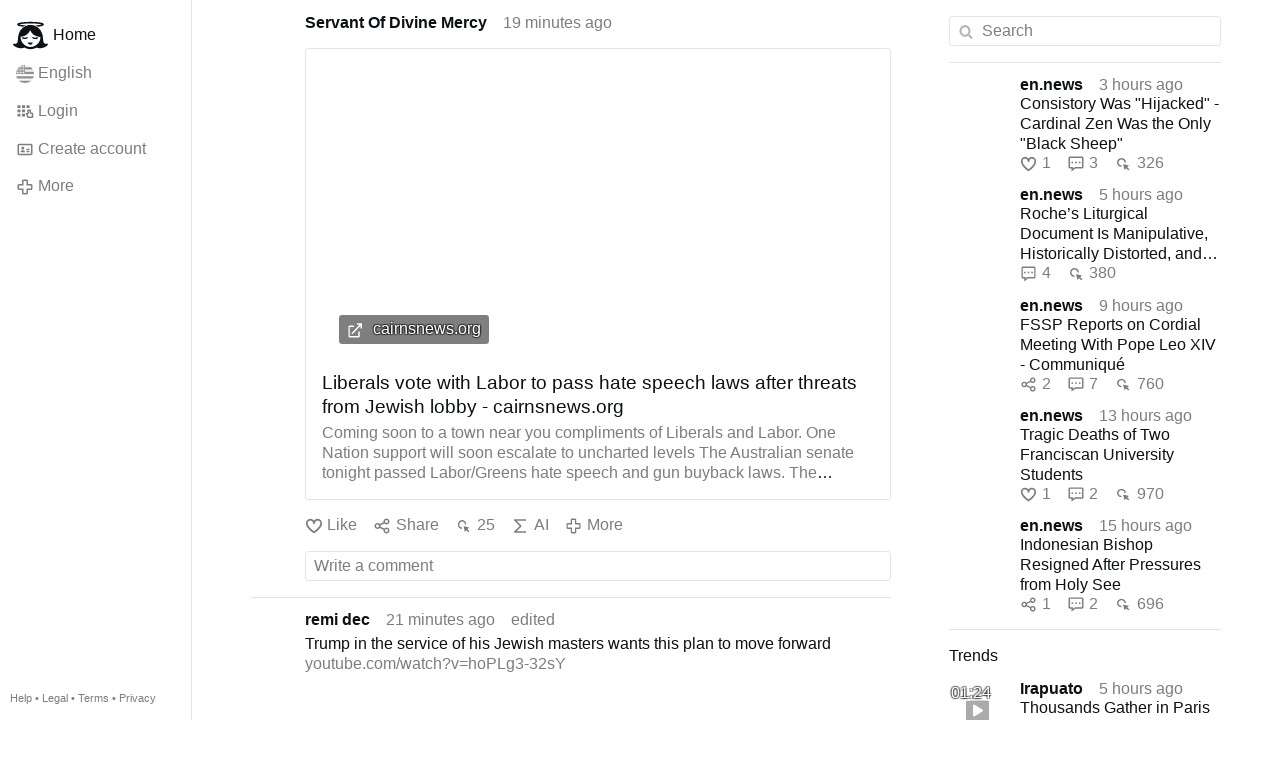

--- FILE ---
content_type: text/html; charset=utf-8
request_url: https://gloria.tv/?media=443181&download
body_size: 43187
content:
<!DOCTYPE html><html lang="en-US"><head><meta charset="utf-8"><meta name="viewport" content="width=device-width,initial-scale=1,minimum-scale=0.5,maximum-scale=2"><meta name="language" content="en-US"><title>Home – Gloria.tv</title><link rel="stylesheet" href="/style/VwxYVANw84D92PDpeAQMLm2WV"><script src="/script/zhHUwDK4W1us4R1vprptsMeZ8" async></script><script type="application/json">{"language":"DRai1ernhJ4m4iywLHVFBLSK6","i18n":{"datetime":{"plural":"['one','other'][(n!=1)?1:0]","year-1":"last year","year-0":"this year","year+1":"next year","year-one":"{#} year ago","year-other":"{#} years ago","year+one":"in {#} year","year+other":"in {#} years","month-1":"last month","month-0":"this month","month+1":"next month","month-one":"{#} month ago","month-other":"{#} months ago","month+one":"in {#} month","month+other":"in {#} months","week-1":"last week","week-0":"this week","week+1":"next week","week-one":"{#} week ago","week-other":"{#} weeks ago","week+one":"in {#} week","week+other":"in {#} weeks","day-1":"yesterday","day-0":"today","day+1":"tomorrow","day-one":"{#} day ago","day-other":"{#} days ago","day+one":"in {#} day","day+other":"in {#} days","hour-0":"this hour","hour-one":"{#} hour ago","hour-other":"{#} hours ago","hour+one":"in {#} hour","hour+other":"in {#} hours","minute-0":"this minute","minute-one":"{#} minute ago","minute-other":"{#} minutes ago","minute+one":"in {#} minute","minute+other":"in {#} minutes","second-0":"now","second-one":"{#} second ago","second-other":"{#} seconds ago","second+one":"in {#} second","second+other":"in {#} seconds","sunday-1":"last Sunday","sunday+1":"next Sunday","monday-1":"last Monday","monday+1":"next Monday","tuesday-1":"last Tuesday","tuesday+1":"next Tuesday","wednesday-1":"last Wednesday","wednesday+1":"next Wednesday","thursday-1":"last Thursday","thursday+1":"next Thursday","friday-1":"last Friday","friday+1":"next Friday","saturday-1":"last Saturday","saturday+1":"next Saturday"},"wysiwyg":{"image":"Insert image","attach":"Attach files","smileys":"Smilies","link":"Insert link","bold":"Bold","italic":"Italic","underline":"Underline","striketrough":"Strikethrough","textcolor":"Text color","backcolor":"Background color","clear":"Clear format"}},"user":null,"synchronizer":"k2YSnoIl3yVUnacKm4OBHgkdHCKBHN0WOxpzTvMEhSvP9eRRWhWNsgwNOmJKmkkOmtnEzHOEL384q7iqLamCj8qcFEyzCxOop1hxbJW","session":"AHqIsQmV7YE2KotHiruqFkUgS0sQibDoBMLZzcWOBJz2oNOdBvVNjDFEJATSgh21BtkmHTDQ9PeNCaxY9ySPxWlgdX26TFZJAvSzFYf48gvG","websocket":{"url":"wss://ws0001.gloria.tv/"}}</script><link rel="canonical" href="/language/S2mQ8XjTcSwL3q8noxk8XEbJo"><link rel="icon" sizes="any" href="/assets/favicon.svg" type="image/svg+xml"><link rel="icon" sizes="any" href="/assets/favicon.ico"><link rel="apple-touch-icon" sizes="180x180" href="/assets/apple-touch-icon.png"><link rel="manifest" href="/assets/manifest.webmanifest"><meta name="referrer" content="origin-when-cross-origin"><meta name="robots" content="noindex"><meta name="google" content="notranslate"></head><body><div class="frame"><nav><ul class="menu"><li class="active"><a href="/" data-load="{}"><svg viewBox="0 0 24 24" class="icon home"><use xlink:href="/icon/mascot#icon"></use></svg><svg viewBox="0 0 24 24" class="icon home"><use xlink:href="/icon/mascotinverse#icon"></use></svg>Home</a></li><li><a href="/languages/" data-dialog="{&quot;languages&quot;:&quot;&quot;}"><span class="figure icon"><svg xmlns="http://www.w3.org/2000/svg" style="border-radius:50%" viewBox="0 0 512 512"><path fill="#eee" d="M256 0h256v64l-32 32 32 32v64l-32 32 32 32v64l-32 32 32 32v64l-256 32L0 448v-64l32-32-32-32v-64z"/><path fill="#d80027" d="M224 64h288v64H224zm0 128h288v64H256zM0 320h512v64H0zm0 128h512v64H0z"/><path fill="#0052b4" d="M0 0h256v256H0z"/><path fill="#eee" d="M187 243l57-41h-70l57 41-22-67zm-81 0l57-41H93l57 41-22-67zm-81 0l57-41H12l57 41-22-67zm162-81l57-41h-70l57 41-22-67zm-81 0l57-41H93l57 41-22-67zm-81 0l57-41H12l57 41-22-67zm162-82l57-41h-70l57 41-22-67zm-81 0l57-41H93l57 41-22-67zm-81 0l57-41H12l57 41-22-67z"/></svg></span>English</a></li><li><label for="login"><svg viewBox="0 0 24 24" class="icon"><use xlink:href="/icon/credentials#icon"></use></svg>Login</label></li><li><a href="/signup/" data-load="{&quot;signup&quot;:&quot;&quot;}"><svg viewBox="0 0 24 24" class="icon"><use xlink:href="/icon/profile#icon"></use></svg>Create account</a></li><li class="dropdown"><button class="link" type="button"><svg viewBox="0 0 24 24" class="icon"><use xlink:href="/icon/more#icon"></use></svg>More</button><ul class="menu"><li><a href="/videos/" data-load="{&quot;videos&quot;:&quot;&quot;}"><svg viewBox="0 0 24 24" class="icon"><use xlink:href="/icon/video#icon"></use></svg>Videos</a></li><li><a href="/news/" data-load="{&quot;news&quot;:&quot;&quot;}"><svg viewBox="0 0 24 24" class="icon"><use xlink:href="/icon/story#icon"></use></svg>News</a></li><li><a href="/photos/" data-load="{&quot;photos&quot;:&quot;&quot;}"><svg viewBox="0 0 24 24" class="icon"><use xlink:href="/icon/photo#icon"></use></svg>Pictures</a></li><li><a href="/albums/" data-load="{&quot;albums&quot;:&quot;&quot;}"><svg viewBox="0 0 24 24" class="icon"><use xlink:href="/icon/album#icon"></use></svg>Albums</a></li><li class="mobile"><a href="/docs/" target="_blank"><svg viewBox="0 0 24 24" class="icon"><use xlink:href="/icon/menu#icon"></use></svg>Help</a></li><li class="mobile"><a href="/docs/disclosure" target="_blank"><svg viewBox="0 0 24 24" class="icon"><use xlink:href="/icon/menu#icon"></use></svg>Legal</a></li><li class="mobile"><a href="/docs/termsconditions" target="_blank"><svg viewBox="0 0 24 24" class="icon"><use xlink:href="/icon/menu#icon"></use></svg>Terms</a></li><li class="mobile"><a href="/docs/privacypolicy" target="_blank"><svg viewBox="0 0 24 24" class="icon"><use xlink:href="/icon/menu#icon"></use></svg>Privacy</a></li></ul></li><li class="aside"><label for="aside"><svg viewBox="0 0 24 24" class="icon"><use xlink:href="/icon/menu#icon"></use></svg>Menu</label></li><li class="address"><address><a href="/docs/" target="_blank">Help</a> • <a href="/docs/disclosure" target="_blank">Legal</a> • <a href="/docs/termsconditions" target="_blank">Terms</a> • <a href="/docs/privacypolicy" target="_blank">Privacy</a></address></li></ul></nav><div class="content"><main><section class="card" data-glance="{&quot;viewing&quot;:{&quot;post&quot;:&quot;sSjuEcHuUcat6eREbNtvxFaWB&quot;,&quot;viewing&quot;:&quot;&quot;}}" data-notify="{&quot;url&quot;:&quot;ws://nf0005/&quot;,&quot;kind&quot;:&quot;post&quot;,&quot;id&quot;:&quot;sSjuEcHuUcat6eREbNtvxFaWB&quot;}"><div class="tile cols"><div class="col-user"><div class="avatar"><figure><div style="padding-top:100.000%"></div><img src="https://seedus6826.gloriatv.net/storage1/i6lxu8r52yvho64bljcol4tutfe9lbgb1egr8h0?secure=M8A5FM4D3Rc2wxle6Yv8Sw&amp;expires=1769014396" width="5984" height="3376" alt="" loading="lazy" crossorigin="anonymous" style="width:177.251%;margin-left:-74.052%;margin-right:-3.199%;background-color:#7f6835" data-scale="{&quot;mediatype&quot;:&quot;image/avif&quot;,&quot;frames&quot;:null,&quot;focus&quot;:{&quot;left&quot;:4188,&quot;top&quot;:752}}"><a href="/user/463NynSnXeNL2fn6iNUZash4t" data-load="{&quot;user&quot;:&quot;463NynSnXeNL2fn6iNUZash4t&quot;}"></a></figure></div></div><div class="col-spare"><div class="cols"><a href="/user/463NynSnXeNL2fn6iNUZash4t" class="muted" data-load="{&quot;user&quot;:&quot;463NynSnXeNL2fn6iNUZash4t&quot;}"><cite>Servant Of Divine Mercy</cite></a><time datetime="2026-01-21T00:25:49.783Z" data-datetime="1126645" title="Tuesday, January 20, 2026 7:25:49 pm ET">19 minutes ago</time></div><blockquote class="tile"><a href="/post/sSjuEcHuUcat6eREbNtvxFaWB" rel="nofollow" target="_blank" title="https://cairnsnews.org/2026/01/20/liberals-vote-with-labor-to-pass-hate-speech-laws-after-threats-from-jewish-lobby/"><figure class="tile"><div style="padding-top:52.572%"></div><img src="https://seedus0275.gloriatv.net/storage1/iix3tkm7ec07gzinusxnpg8y087nxkpw0is6cot?secure=QgGlF9doMlguMZmOjxAPog&amp;expires=1768999128" width="1280" height="720" alt="" loading="lazy" crossorigin="anonymous" style="margin-top:-3.678%;background-color:#badf1c" data-scale="{&quot;mediatype&quot;:&quot;image/avif&quot;,&quot;frames&quot;:null,&quot;focus&quot;:{&quot;left&quot;:470,&quot;top&quot;:559}}"><div class="bottomleft"><div class="shaded"><svg viewBox="0 0 24 24" class="icon"><use xlink:href="/icon/quote#icon"></use></svg> cairnsnews.org</div></div></figure><h2 class="tile">Liberals vote with Labor to pass hate speech laws after threats from Jewish lobby - cairnsnews.org</h2><p class="tight">Coming soon to a town near you compliments of Liberals and Labor. One Nation support will soon escalate to uncharted levels<br>The Australian senate tonight passed Labor/Greens hate speech and gun buyback laws. The Liberals voted with Labor and Greens to pass the bill with independents and the National Party voting against it.<br>The Liberals can kiss their arses goodbye now as this is the straw that broke the camels back. Pauline Hanson and Barnaby Joyce will be laughing all the way to the next election probably in coalition with the Nationals.<br><a href="/go/1RIuCp0sIyBdHY1JyJwT3xMwxzFZbFsFkyt3OBb1okx7IqweRfNJjFnY3q26fTD6y1AvpRpONLlu900J8WHmnRDPHdVDgz6vZRhKR8Ib91jfjFVW1WQoN9mDf9zEkO0VVpVTZ2J5HXzbxXhDLm" rel="nofollow" target="_blank" title="https://www.youtube.com/watch?v=eyh4ubi6dx4&amp;feature=youtu.be">https://www.youtube.com/watch?v=eyh4ubi6dx4&amp;feature=youtu.be</a><br>Meanwhile the thought police have been knocking on doors in Florida and Texas over Facebook posts critical of government stunning some media when the US has the First Amendment allowing free speech.<br>Maria Zee’s warning below should resonate among those Australians backing hate speech laws passed in the Australian parliament today after threats from Jewish interests for Liberals and Labor to …</p></a></blockquote><div class="tile cols"><label for="login" class="muted"><svg viewBox="0 0 24 24" class="icon"><use xlink:href="/icon/like#icon"></use></svg>Like</label><label for="login" class="muted"><svg viewBox="0 0 24 24" class="icon"><use xlink:href="/icon/share#icon"></use></svg>Share</label><a href="/post/sSjuEcHuUcat6eREbNtvxFaWB/request/views" class="muted" data-dialog="{&quot;post&quot;:&quot;sSjuEcHuUcat6eREbNtvxFaWB&quot;,&quot;request&quot;:&quot;views&quot;}" title="Views"><svg viewBox="0 0 24 24" class="icon"><use xlink:href="/icon/click#icon"></use></svg>25</a><button class="muted" type="button" data-translate="https://seedus0275.gloriatv.net/?post=sSjuEcHuUcat6eREbNtvxFaWB&amp;source=en&amp;target=en" hidden><svg viewBox="0 0 24 24" class="icon"><use xlink:href="/icon/translate#icon"></use></svg>Translate</button><button class="muted" type="button" data-summarize="https://seedus0275.gloriatv.net/?post=sSjuEcHuUcat6eREbNtvxFaWB&amp;source=en&amp;target=en"><svg viewBox="0 0 24 24" class="icon"><use xlink:href="/icon/summarize#icon"></use></svg>AI</button><div class="dropdown"><button class="muted" type="button"><svg viewBox="0 0 24 24" class="icon"><use xlink:href="/icon/more#icon"></use></svg>More</button><ul class="menu"><li><a href="/post/sSjuEcHuUcat6eREbNtvxFaWB/request/complaint" data-dialog="{&quot;post&quot;:&quot;sSjuEcHuUcat6eREbNtvxFaWB&quot;,&quot;request&quot;:&quot;complaint&quot;}"><svg viewBox="0 0 24 24" class="icon"><use xlink:href="/icon/complaint#icon"></use></svg>Report</a></li><li><button disabled><svg viewBox="0 0 24 24" class="icon"><use xlink:href="/icon/modify#icon"></use></svg>Change post</button></li><li><button disabled><svg viewBox="0 0 24 24" class="icon"><use xlink:href="/icon/trash#icon"></use></svg>Remove post</button></li></ul></div></div><label for="login" class="wysiwyg tile" data-patch="{&quot;pagination&quot;:&quot;YdlLkiVjIs19QXY2DifgFr0K2lreX7nHDtMubdjeCBJdAFt7e7k5bis13sh3ApbHmVx42TDzVx3SE9FYlqw75YHQVgX5yoKaEuYrf3lQPVQgoCCyVlD33HoCsR5d3YKMWKiBzZMlxw2yziUPWO68&quot;}"><span class="contenteditable" data-placeholder="Write a comment"></span></label></div></div></section><section class="card" data-glance="{&quot;viewing&quot;:{&quot;post&quot;:&quot;L1y6pBYdqYxn11aWgUsL6H1zy&quot;,&quot;viewing&quot;:&quot;&quot;}}" data-notify="{&quot;url&quot;:&quot;ws://nf0006/&quot;,&quot;kind&quot;:&quot;post&quot;,&quot;id&quot;:&quot;L1y6pBYdqYxn11aWgUsL6H1zy&quot;}"><div class="tile cols"><div class="col-user"><div class="avatar"><figure><div style="padding-top:100.000%"></div><img src="https://seedus3932.gloriatv.net/storage1/intbn6lxvhz6kc3of7pnmz80z3k8y54o0fb6eno?secure=JNZefWP0mSCeh7C0ktkNYA&amp;expires=1769008398" width="187" height="185" alt="" loading="lazy" crossorigin="anonymous" style="width:101.081%;margin-left:-1.081%;background-color:#bbbdf3" data-scale="{&quot;mediatype&quot;:&quot;image/avif&quot;,&quot;frames&quot;:null,&quot;focus&quot;:{&quot;left&quot;:95,&quot;top&quot;:101}}"><a href="/user/GExbLcD7WNNf19ivgJSbS7REW" data-load="{&quot;user&quot;:&quot;GExbLcD7WNNf19ivgJSbS7REW&quot;}"></a></figure></div></div><div class="col-spare"><div class="cols"><a href="/user/GExbLcD7WNNf19ivgJSbS7REW" class="muted" data-load="{&quot;user&quot;:&quot;GExbLcD7WNNf19ivgJSbS7REW&quot;}"><cite>remi dec</cite></a><time datetime="2026-01-21T00:23:55.11Z" data-datetime="1241317" title="Tuesday, January 20, 2026 7:23:55 pm ET">21 minutes ago</time><time datetime="2026-01-21T00:38:09.205Z" title="Tuesday, January 20, 2026 7:38:09 pm ET">edited</time></div><p class="tight">Trump in the service of his Jewish masters wants this plan to move forward<br><a href="/go/ohVx9WwokSoiRZsgya9bQTg2pdtJhZmBti7xYAuhMEE1ZXSDoCg2LhOYlyVIjEMSrUj1Agq7cyNkaUjsbcp5GzTaJglEOGaDYLksRSERaMhhIYYygyxvRU4NBV0" rel="nofollow" target="_blank" title="https://www.youtube.com/watch?v=hoPLg3-32sY">youtube.com/watch?v=hoPLg3-32sY</a></p><figure class="tile"><div style="padding-top:100.000%"></div><img src="https://seedus4268.gloriatv.net/storage1/3eb01chff5zczslfxv136j04xf0qpns0gzvyil0?secure=Qwg49lrKbUQYQM6B6h6VwA&amp;expires=1769013251" width="1932" height="1577" alt="" loading="lazy" crossorigin="anonymous" style="width:122.511%;margin-left:-6.627%;margin-right:-15.885%;background-color:#735f43" data-scale="{&quot;mediatype&quot;:&quot;image/avif&quot;,&quot;frames&quot;:null,&quot;focus&quot;:{&quot;left&quot;:893,&quot;top&quot;:277}}"><div class="topright"><svg viewBox="0 0 24 24" class="icon"><use xlink:href="/icon/photo#icon"></use></svg></div><a href="/post/L1y6pBYdqYxn11aWgUsL6H1zy" data-post="{&quot;post&quot;:&quot;L1y6pBYdqYxn11aWgUsL6H1zy&quot;}"></a></figure><div class="tile cols"><label for="login" class="muted"><svg viewBox="0 0 24 24" class="icon"><use xlink:href="/icon/like#icon"></use></svg>Like</label><label for="login" class="muted"><svg viewBox="0 0 24 24" class="icon"><use xlink:href="/icon/share#icon"></use></svg>Share</label><a href="/post/L1y6pBYdqYxn11aWgUsL6H1zy/request/views" class="muted" data-dialog="{&quot;post&quot;:&quot;L1y6pBYdqYxn11aWgUsL6H1zy&quot;,&quot;request&quot;:&quot;views&quot;}" title="Views"><svg viewBox="0 0 24 24" class="icon"><use xlink:href="/icon/click#icon"></use></svg>37</a><button class="muted" type="button" data-translate="https://seedus0275.gloriatv.net/?post=L1y6pBYdqYxn11aWgUsL6H1zy&amp;source=en&amp;target=en" hidden><svg viewBox="0 0 24 24" class="icon"><use xlink:href="/icon/translate#icon"></use></svg>Translate</button><button class="muted" type="button" data-summarize="https://seedus0275.gloriatv.net/?post=L1y6pBYdqYxn11aWgUsL6H1zy&amp;source=en&amp;target=en"><svg viewBox="0 0 24 24" class="icon"><use xlink:href="/icon/summarize#icon"></use></svg>AI</button><div class="dropdown"><button class="muted" type="button"><svg viewBox="0 0 24 24" class="icon"><use xlink:href="/icon/more#icon"></use></svg>More</button><ul class="menu"><li><a href="/post/L1y6pBYdqYxn11aWgUsL6H1zy/request/complaint" data-dialog="{&quot;post&quot;:&quot;L1y6pBYdqYxn11aWgUsL6H1zy&quot;,&quot;request&quot;:&quot;complaint&quot;}"><svg viewBox="0 0 24 24" class="icon"><use xlink:href="/icon/complaint#icon"></use></svg>Report</a></li><li><a href="/post/L1y6pBYdqYxn11aWgUsL6H1zy/request/embed" data-dialog="{&quot;post&quot;:&quot;L1y6pBYdqYxn11aWgUsL6H1zy&quot;,&quot;request&quot;:&quot;embed&quot;}"><svg viewBox="0 0 24 24" class="icon"><use xlink:href="/icon/embed#icon"></use></svg>Embed</a></li><li><button disabled><svg viewBox="0 0 24 24" class="icon"><use xlink:href="/icon/modify#icon"></use></svg>Change post</button></li><li><button disabled><svg viewBox="0 0 24 24" class="icon"><use xlink:href="/icon/trash#icon"></use></svg>Remove post</button></li></ul></div></div><label for="login" class="wysiwyg tile" data-patch="{&quot;pagination&quot;:&quot;YAmqqmzrZulY32Xu6HYYNtcQSkepYr9ZaT2tv5lyjqdx9S980UtBPT1u0oRkWpuxygQ64jzrB3Jz5kIBFgfxhBTb713Fd4MgMZJeLXRvlsCOJdkL0z4DLUSHJPegBMTZJvjqxeqVAZEyFhSS55Zo&quot;}"><span class="contenteditable" data-placeholder="Write a comment"></span></label></div></div></section><section class="card" data-glance="{&quot;viewing&quot;:{&quot;post&quot;:&quot;iqqGQvo1N4271dn241DVukwD2&quot;,&quot;viewing&quot;:&quot;&quot;}}" data-notify="{&quot;url&quot;:&quot;ws://nf0001/&quot;,&quot;kind&quot;:&quot;post&quot;,&quot;id&quot;:&quot;iqqGQvo1N4271dn241DVukwD2&quot;}"><div class="tile cols"><div class="col-user"><div class="identicon"><figure><div style="padding-top:100.000%"></div><svg xmlns="http://www.w3.org/2000/svg" viewBox="0 0 5 5"><path d="M0 0H2V1H1V3H4V1H3V0H5V4H4V5H1V4H0zM2 1H3V2H2z" fill="#ff7736"/></svg><a href="/user/zYWsnJmqtUxN3Y1YeKVNctdrB" data-load="{&quot;user&quot;:&quot;zYWsnJmqtUxN3Y1YeKVNctdrB&quot;}"></a></figure></div></div><div class="col-spare"><div class="cols"><a href="/user/zYWsnJmqtUxN3Y1YeKVNctdrB" class="muted" data-load="{&quot;user&quot;:&quot;zYWsnJmqtUxN3Y1YeKVNctdrB&quot;}"><cite>Fred Alan Medforth</cite></a><time datetime="2026-01-21T00:11:35.986Z" data-datetime="1980443" title="Tuesday, January 20, 2026 7:11:35 pm ET">33 minutes ago</time></div><blockquote class="tile"><a href="/post/iqqGQvo1N4271dn241DVukwD2" rel="nofollow" target="_blank" title="https://medforth.biz/us-citizens-with-bad-cases-of-trump-derangement-syndrome-leave-the-country-and-end-up-in-filthy-dutch-refugee-camp/"><figure class="tile"><div style="padding-top:52.572%"></div><img src="https://seedus3932.gloriatv.net/storage1/unlxd6oh7abgvpfv5xohc5kkq9xk5vunu5hiyeu?secure=wknLSM1QRBR46S8yNAxPLA&amp;expires=1769023926" width="840" height="441" alt="" loading="lazy" crossorigin="anonymous" style="width:100.137%;background-color:#b7a88b" data-scale="{&quot;mediatype&quot;:&quot;image/avif&quot;,&quot;frames&quot;:null,&quot;focus&quot;:{&quot;left&quot;:499,&quot;top&quot;:190}}"><div class="bottomleft"><div class="shaded"><svg viewBox="0 0 24 24" class="icon"><use xlink:href="/icon/quote#icon"></use></svg> medforth.biz</div></div></figure><h2 class="tile">US Citizens With Bad Cases of Trump Derangement Syndrome Leave the Country and End up in Filthy Dutch Refugee Camp – Allah&apos;s Willing Executioners</h2><p class="tight">Skip to content<br>Dutch refugee camp.<br><span style="font-weight:bold;">There are bad choices, and then there’s <span style="font-style:italic;">this</span>.</span><br>How far can someone brainwashed by the media go in their hatred of Donald J. Trump and his MAGA movement?<br>As it turns out, as far as across the Atlantic, right into an unsanitary camp.<br>Reports have arisen that Americans who ‘fled’ to the Netherlands to ‘escape’ the Trump administration are now living in filthy refugee camps.<br><a href="/go/[base64]" rel="nofollow" target="_blank" title="https://www.dailymail.co.uk/news/article-15477915/americans-flee-donald-trump-netherland-refugee-camp.html">Daily Mail</a> reported:<br><span style="font-style:italic;">“According to Dutch immigration authorities, 76 US citizens claimed asylum in the country last year, a significant increase from the nine that did in 2024.<br>Many of those who have left are transgender or parents to transgender children and are housed in the ‘queer block’ of an overcrowded camp in the northern village of Ter Apel, The Guardian reported.”</span><br>Dutch refugee camp in Ter Apel.<br>The camp is reported to resemble a prison, with guards at every gate and ‘less than desirable amenities’ with bodily fluids smeared on the walls.<br><span style="font-style:italic;">“Asylum seekers are permitted …</span></p></a></blockquote><div class="tile cols"><label for="login" class="muted"><svg viewBox="0 0 24 24" class="icon"><use xlink:href="/icon/like#icon"></use></svg>Like</label><label for="login" class="muted"><svg viewBox="0 0 24 24" class="icon"><use xlink:href="/icon/share#icon"></use></svg>Share</label><a href="/post/iqqGQvo1N4271dn241DVukwD2/request/views" class="muted" data-dialog="{&quot;post&quot;:&quot;iqqGQvo1N4271dn241DVukwD2&quot;,&quot;request&quot;:&quot;views&quot;}" title="Views"><svg viewBox="0 0 24 24" class="icon"><use xlink:href="/icon/click#icon"></use></svg>43</a><button class="muted" type="button" data-translate="https://seedus0275.gloriatv.net/?post=iqqGQvo1N4271dn241DVukwD2&amp;source=en&amp;target=en" hidden><svg viewBox="0 0 24 24" class="icon"><use xlink:href="/icon/translate#icon"></use></svg>Translate</button><button class="muted" type="button" data-summarize="https://seedus0275.gloriatv.net/?post=iqqGQvo1N4271dn241DVukwD2&amp;source=en&amp;target=en"><svg viewBox="0 0 24 24" class="icon"><use xlink:href="/icon/summarize#icon"></use></svg>AI</button><div class="dropdown"><button class="muted" type="button"><svg viewBox="0 0 24 24" class="icon"><use xlink:href="/icon/more#icon"></use></svg>More</button><ul class="menu"><li><a href="/post/iqqGQvo1N4271dn241DVukwD2/request/complaint" data-dialog="{&quot;post&quot;:&quot;iqqGQvo1N4271dn241DVukwD2&quot;,&quot;request&quot;:&quot;complaint&quot;}"><svg viewBox="0 0 24 24" class="icon"><use xlink:href="/icon/complaint#icon"></use></svg>Report</a></li><li><button disabled><svg viewBox="0 0 24 24" class="icon"><use xlink:href="/icon/modify#icon"></use></svg>Change post</button></li><li><button disabled><svg viewBox="0 0 24 24" class="icon"><use xlink:href="/icon/trash#icon"></use></svg>Remove post</button></li></ul></div></div><label for="login" class="wysiwyg tile" data-patch="{&quot;pagination&quot;:&quot;HsPCVXONeJM37WcGCDhyfr9ryhyIcMnMspeixVEDBSwsOXyWyz1rIwOb1IYN19KE3gIX8zsR5KzSkWWGnAeFNjcXgBdQ3vhjva0oqrzQskDmyZ146gOj8s6yKGGpczF4sQBEzfrRw9XwR1U7iNoBO&quot;}"><span class="contenteditable" data-placeholder="Write a comment"></span></label></div></div></section><section class="card" data-glance="{&quot;viewing&quot;:{&quot;post&quot;:&quot;7Aog3wkYsQKhBHGciSqeroGe8&quot;,&quot;viewing&quot;:&quot;&quot;}}" data-notify="{&quot;url&quot;:&quot;ws://nf0001/&quot;,&quot;kind&quot;:&quot;post&quot;,&quot;id&quot;:&quot;7Aog3wkYsQKhBHGciSqeroGe8&quot;}"><div class="tile cols"><div class="col-user"><div class="avatar"><figure><div style="padding-top:100.000%"></div><img src="https://seedus0275.gloriatv.net/storage1/pmehhbe4vfr6jik7u22tpvkb9dqphkz16i7ipxy?secure=rpSEYr_be1lpRgXGx2mDHA&amp;expires=1769014570" width="4096" height="4096" alt="" loading="lazy" crossorigin="anonymous" style="background-color:#fefefe" data-scale="{&quot;mediatype&quot;:&quot;image/avif&quot;,&quot;frames&quot;:null,&quot;focus&quot;:{&quot;left&quot;:2272,&quot;top&quot;:2042}}"><a href="/user/oj4v9nn1jRo74b3HbvQHPsjHK" data-load="{&quot;user&quot;:&quot;oj4v9nn1jRo74b3HbvQHPsjHK&quot;}"></a></figure></div></div><div class="col-spare"><div class="cols"><a href="/user/oj4v9nn1jRo74b3HbvQHPsjHK" class="muted" data-load="{&quot;user&quot;:&quot;oj4v9nn1jRo74b3HbvQHPsjHK&quot;}"><cite>en.news</cite></a><time datetime="2026-01-20T19:48:48.331Z" data-datetime="17748096" title="Tuesday, January 20, 2026 2:48:48 pm ET">5 hours ago</time></div><figure class="tile"><div style="padding-top:61.803%"></div><img src="https://seedus0275.gloriatv.net/storage1/c72una4htyj3v1ro3n1uqphc3z9wytk07j1fqrk?secure=Wu-qqkPmr8tHYmbeTaB-mg&amp;expires=1769020528" width="3877" height="2266" alt="" loading="lazy" crossorigin="anonymous" style="width:105.742%;margin-left:-5.742%;background-color:#817358" data-scale="{&quot;mediatype&quot;:&quot;image/avif&quot;,&quot;frames&quot;:null,&quot;focus&quot;:{&quot;left&quot;:2786,&quot;top&quot;:1180}}"><div class="topright"><svg viewBox="0 0 24 24" class="icon"><use xlink:href="/icon/story#icon"></use></svg></div><a href="/post/7Aog3wkYsQKhBHGciSqeroGe8" data-post="{&quot;post&quot;:&quot;7Aog3wkYsQKhBHGciSqeroGe8&quot;}"></a></figure><h2 class="tile"><a href="/post/7Aog3wkYsQKhBHGciSqeroGe8" data-post="{&quot;post&quot;:&quot;7Aog3wkYsQKhBHGciSqeroGe8&quot;}">Roche’s Liturgical Document Is Manipulative, Historically Distorted, and Hostile to Tradition - Schneider</a></h2><p class="tight">Bishop Athanasius Schneider argues in an interview with Diane Montagna on January 20 that Cardinal Roche’s document on the liturgy to the consistory is shaped by a predetermined opposition to the Mass in the Roman rite. Below is a summarized version Bishop Schneider’s critique. He calls Cardinal Roche manipulative, dishonest, rigid and a clericalist.<br>The original <a href="/go/zOFLaOr0woyH90YHp5WFzKMcwxeQ1mLAyZDWPqlE5f4ge6kisNGofX2000fX5hNkm2JOKBtYvWrcIyiTTFbajYXIHaFFcupbH14R7jcHaWRSW0SX4U2jRTeMyHHHdjiXfDx0myWF0N6aMrCHKmNvJImhKibIqW" rel="nofollow" target="_blank" title="https://dianemontagna.substack.com/p/bishop-schneider-cardinal-roches">English</a> interview is available in authorised translations into <a href="/post/DrXCkvQ7E4mw1TL1KGPdb9hMg" data-post="{&quot;post&quot;:&quot;DrXCkvQ7E4mw1TL1KGPdb9hMg&quot;}">Italian</a>, <a href="/post/q8Gbz7vRvmvH3hAiRyn7UWPbo" data-post="{&quot;post&quot;:&quot;q8Gbz7vRvmvH3hAiRyn7UWPbo&quot;}">German</a>, <a href="/post/UFi1b8rNDBcS4gNJ8Zj9Xhj3g" data-post="{&quot;post&quot;:&quot;UFi1b8rNDBcS4gNJ8Zj9Xhj3g&quot;}">French</a> and <a href="/post/29bGdkUsWibaBQECdwxahUVup" data-post="{&quot;post&quot;:&quot;29bGdkUsWibaBQECdwxahUVup&quot;}">Spanish</a>.<br><span style="font-weight:bold;">Methodological Bias and Use of History</span><br>Schneider maintains that Roche’s document lacks genuine objectivity and instead selectively employs historical data to justify restrictions on the Traditional Roman Rite.<br>He argues that Roche:<br>· presents partial or misleading historical interpretations<br>· applies selective citations<br>· and frames conclusions in advance rather than deriving them from evidence<br>Schneider: “It appears driven by an agenda aimed at denigrating this liturgical form and ultimately eliminating it from ecclesial …<a href="/post/7Aog3wkYsQKhBHGciSqeroGe8" class="toggle" data-post="{&quot;post&quot;:&quot;7Aog3wkYsQKhBHGciSqeroGe8&quot;}">More</a></p><div class="tile cols"><label for="login" class="muted"><svg viewBox="0 0 24 24" class="icon"><use xlink:href="/icon/like#icon"></use></svg>Like</label><label for="login" class="muted"><svg viewBox="0 0 24 24" class="icon"><use xlink:href="/icon/share#icon"></use></svg>Share</label><a href="/post/7Aog3wkYsQKhBHGciSqeroGe8/replies" class="muted" data-post="{&quot;post&quot;:&quot;7Aog3wkYsQKhBHGciSqeroGe8&quot;,&quot;replies&quot;:&quot;&quot;}" title="Comments"><svg viewBox="0 0 24 24" class="icon"><use xlink:href="/icon/posting#icon"></use></svg>4</a><a href="/post/7Aog3wkYsQKhBHGciSqeroGe8/request/views" class="muted" data-dialog="{&quot;post&quot;:&quot;7Aog3wkYsQKhBHGciSqeroGe8&quot;,&quot;request&quot;:&quot;views&quot;}" title="Views"><svg viewBox="0 0 24 24" class="icon"><use xlink:href="/icon/click#icon"></use></svg>380</a><button class="muted" type="button" data-translate="https://seedus3932.gloriatv.net/?post=7Aog3wkYsQKhBHGciSqeroGe8&amp;source=en&amp;target=en" hidden><svg viewBox="0 0 24 24" class="icon"><use xlink:href="/icon/translate#icon"></use></svg>Translate</button><button class="muted" type="button" data-summarize="https://seedus3932.gloriatv.net/?post=7Aog3wkYsQKhBHGciSqeroGe8&amp;source=en&amp;target=en"><svg viewBox="0 0 24 24" class="icon"><use xlink:href="/icon/summarize#icon"></use></svg>AI</button><div class="dropdown"><button class="muted" type="button"><svg viewBox="0 0 24 24" class="icon"><use xlink:href="/icon/more#icon"></use></svg>More</button><ul class="menu"><li><a href="/post/7Aog3wkYsQKhBHGciSqeroGe8/request/complaint" data-dialog="{&quot;post&quot;:&quot;7Aog3wkYsQKhBHGciSqeroGe8&quot;,&quot;request&quot;:&quot;complaint&quot;}"><svg viewBox="0 0 24 24" class="icon"><use xlink:href="/icon/complaint#icon"></use></svg>Report</a></li><li><button disabled><svg viewBox="0 0 24 24" class="icon"><use xlink:href="/icon/modify#icon"></use></svg>Change post</button></li><li><button disabled><svg viewBox="0 0 24 24" class="icon"><use xlink:href="/icon/trash#icon"></use></svg>Remove post</button></li></ul></div></div><div class="tile" data-notify="{&quot;url&quot;:&quot;ws://nf0002/&quot;,&quot;kind&quot;:&quot;posting&quot;,&quot;id&quot;:&quot;UL3UP1ScCqby6k3W22tdkxaP4&quot;}"><div class="cols"><a href="/user/JdSC1K4gTDqC4FPq4rxx3rerd" class="muted" data-load="{&quot;user&quot;:&quot;JdSC1K4gTDqC4FPq4rxx3rerd&quot;}"><span class="identicon"><span class="figure"><svg xmlns="http://www.w3.org/2000/svg" viewBox="0 0 5 5"><path d="M0 0H1V2H0zM4 0H5V2H4zM2 1H3V3H5V5H4V4H3V5H2V4H1V5H0V3H2z" fill="#01c0ff"/></svg></span></span><cite>Sandy Barrett</cite></a><label for="login" class="muted" title="Like"><svg viewBox="0 0 24 24" class="icon"><use xlink:href="/icon/like#icon"></use></svg></label><button class="muted" type="button" data-translate="https://seedus3932.gloriatv.net/?posting=UL3UP1ScCqby6k3W22tdkxaP4&amp;source=en&amp;target=en" hidden title="Translate"><svg viewBox="0 0 24 24" class="icon"><use xlink:href="/icon/translate#icon"></use></svg></button><div class="dropdown"><button class="muted" type="button"><svg viewBox="0 0 24 24" class="icon"><use xlink:href="/icon/more#icon"></use></svg></button><ul class="menu"><li><a href="/posting/UL3UP1ScCqby6k3W22tdkxaP4/request/complaint" data-dialog="{&quot;posting&quot;:&quot;UL3UP1ScCqby6k3W22tdkxaP4&quot;,&quot;request&quot;:&quot;complaint&quot;}"><svg viewBox="0 0 24 24" class="icon"><use xlink:href="/icon/complaint#icon"></use></svg>Report</a></li><li><button disabled><svg viewBox="0 0 24 24" class="icon"><use xlink:href="/icon/modify#icon"></use></svg>Change comment</button></li><li><button disabled><svg viewBox="0 0 24 24" class="icon"><use xlink:href="/icon/trash#icon"></use></svg>Remove comment</button></li></ul></div><time datetime="2026-01-20T20:55:33.453Z" data-datetime="13742985" title="Tuesday, January 20, 2026 3:55:33 pm ET">4 hours ago</time><time datetime="2026-01-20T20:55:47.448Z" title="Tuesday, January 20, 2026 3:55:47 pm ET">edited</time></div><p>Bishop Schneider quotes from Archimandrite Boniface Luykx&apos;s writings. His monograph on Vatican II as a peritus and contributing author of Sacrosanctum Concilium is available on Amazon. &quot;A Wider View of Vatican II. Memories and Analysis of a Council Consultor&quot;. <a href="/go/QLDDWeKkO9V1Y7tnVF5pb2IWobpehhcQFWVPDlXTP4DOzkSjVCiwQ0e1LDFtvtdK9uO7PgyKiySOOyCM9aAvghYZzEPk3Z5Matkj3y8RmEjQ70ODbLSc2fUgUjL8Co1htz8jPdF4YZI6z24Hoyg" rel="nofollow" target="_blank" title="https://angelicopress.com/products/a-wider-view-of-vatican-ii">A Wider View of Vatican II by Archimandrite …</a></p></div><div class="tile" data-notify="{&quot;url&quot;:&quot;ws://nf0005/&quot;,&quot;kind&quot;:&quot;posting&quot;,&quot;id&quot;:&quot;fwT1LXcsnSG61S3AWS2WR9Vma&quot;}"><div class="cols"><a href="/user/8a9k87qSKXcE3nz8jAXWgbm4c" class="muted" data-load="{&quot;user&quot;:&quot;8a9k87qSKXcE3nz8jAXWgbm4c&quot;}"><span class="avatar"><span class="figure"><img src="https://seedus0275.gloriatv.net/storage1/32l4s87dpoawj1cchg44xt08jd9hm7d3hq5ym7y?secure=_j270B3gtEUOwNcXAHWO9w&amp;expires=1769024622" width="504" height="650" alt="" loading="lazy" crossorigin="anonymous" style="margin-bottom:-28.968%;background-color:#764d3a" data-scale="{&quot;mediatype&quot;:&quot;image/avif&quot;,&quot;frames&quot;:null,&quot;focus&quot;:{&quot;left&quot;:268,&quot;top&quot;:241}}"></span></span><cite>la verdad prevalece</cite></a><label for="login" class="muted"><span class="icon" data-likes="{&quot;posting&quot;:&quot;fwT1LXcsnSG61S3AWS2WR9Vma&quot;,&quot;likes&quot;:&quot;love&quot;}"><svg viewBox="0 0 24 24"><image xlink:href="/icon/love" width="24" height="24"></image></svg></span>1</label><button class="muted" type="button" data-translate="https://seedus0275.gloriatv.net/?posting=fwT1LXcsnSG61S3AWS2WR9Vma&amp;source=en&amp;target=en" hidden title="Translate"><svg viewBox="0 0 24 24" class="icon"><use xlink:href="/icon/translate#icon"></use></svg></button><div class="dropdown"><button class="muted" type="button"><svg viewBox="0 0 24 24" class="icon"><use xlink:href="/icon/more#icon"></use></svg></button><ul class="menu"><li><a href="/posting/fwT1LXcsnSG61S3AWS2WR9Vma/request/complaint" data-dialog="{&quot;posting&quot;:&quot;fwT1LXcsnSG61S3AWS2WR9Vma&quot;,&quot;request&quot;:&quot;complaint&quot;}"><svg viewBox="0 0 24 24" class="icon"><use xlink:href="/icon/complaint#icon"></use></svg>Report</a></li><li><button disabled><svg viewBox="0 0 24 24" class="icon"><use xlink:href="/icon/modify#icon"></use></svg>Change comment</button></li><li><button disabled><svg viewBox="0 0 24 24" class="icon"><use xlink:href="/icon/trash#icon"></use></svg>Remove comment</button></li></ul></div><time datetime="2026-01-20T20:35:42.845Z" data-datetime="14933595" title="Tuesday, January 20, 2026 3:35:42 pm ET">4 hours ago</time></div><p>He intends to defend the Church by attacking the members of the <a href="/go/IY6Ivia4WOGPPPGIUVU15RndqfF8CyStrnKXarPPcfJecV2by8cKYg1LhkgcNtmfTwTHQ157HmFa6DX6BIuozpZ3VQzn1zwdjrcU4OUNws0rNV6fTfyKJAkf90nsRU2wtdsnIhtZnzjmi0cjJahz" rel="nofollow" target="_blank" title="https://www.complicitclergy.com/2025/06/25/the-lavender-mafia/" style="background-color:#ffff19;">Lavender</a> <span style="background-color:#ffff19;"><a href="/go/IY6Ivia4WOGPPPGIUVU15RndqfF8CyStrnKXarPPcfJecV2by8cKYg1LhkgcNtmfTwTHQ157HmFa6DX6BIuozpZ3VQzn1zwdjrcU4OUNws0rNV6fTfyKJAkf90nsRU2wtdsnIhtZnzjmi0cjJahz" rel="nofollow" target="_blank" title="https://www.complicitclergy.com/2025/06/25/the-lavender-mafia/">Mafia</a> without touching the godfather.</span></p><div class="grid-6 tight"><figure><div style="padding-top:61.803%"></div><img src="https://seedus0275.gloriatv.net/storage1/3lpldojo6dxlznnc0gkbamczx8vsmqdjo3yadlt?secure=YZjK9FkSI1_94CZxIW9-CA&amp;expires=1769003398" width="1200" height="675" alt="" loading="lazy" crossorigin="anonymous" style="width:109.873%;margin-left:-7.134%;margin-right:-2.739%;background-color:#464871" data-scale="{&quot;mediatype&quot;:&quot;image/avif&quot;,&quot;frames&quot;:null,&quot;focus&quot;:{&quot;left&quot;:624,&quot;top&quot;:161}}"><a href="/post/7Aog3wkYsQKhBHGciSqeroGe8/replies" data-gallery="{&quot;kind&quot;:&quot;package&quot;,&quot;id&quot;:&quot;tcsg3XjH774e6jhLgsJaNtsw1&quot;,&quot;media&quot;:[{&quot;type&quot;:&quot;photo&quot;,&quot;url&quot;:&quot;https://seedus0275.gloriatv.net/storage1/3lpldojo6dxlznnc0gkbamczx8vsmqdjo3yadlt?secure=YZjK9FkSI1_94CZxIW9-CA&amp;expires=1769003398&quot;,&quot;mediatype&quot;:&quot;image/avif&quot;,&quot;width&quot;:1200,&quot;height&quot;:675}]}"></a></figure><figure><div style="padding-top:61.803%"></div><img src="https://seedus0275.gloriatv.net/storage1/w76y7uz8glw54wfpk4uezwieou4kza1trs8gscf?secure=IE3bhvIOPhnKF_WUqHPcBg&amp;expires=1769009321" width="474" height="316" alt="" loading="lazy" crossorigin="anonymous" style="margin-top:-4.863%;background-color:#beb4a5" data-scale="{&quot;mediatype&quot;:&quot;image/avif&quot;,&quot;frames&quot;:null,&quot;focus&quot;:{&quot;left&quot;:342,&quot;top&quot;:188}}"><a href="/post/7Aog3wkYsQKhBHGciSqeroGe8/replies" data-gallery="{&quot;kind&quot;:&quot;package&quot;,&quot;id&quot;:&quot;urhobJyPo7DJ2efWfxLuYks4i&quot;,&quot;media&quot;:[{&quot;type&quot;:&quot;photo&quot;,&quot;url&quot;:&quot;https://seedus0275.gloriatv.net/storage1/w76y7uz8glw54wfpk4uezwieou4kza1trs8gscf?secure=IE3bhvIOPhnKF_WUqHPcBg&amp;expires=1769009321&quot;,&quot;mediatype&quot;:&quot;image/avif&quot;,&quot;width&quot;:474,&quot;height&quot;:316}]}"></a></figure><figure><div style="padding-top:61.803%"></div><img src="https://seedus2043.gloriatv.net/storage1/az61hh767foz65qebfoacrwq4xdvo1cnn53u4si?secure=8WfD1N45xsk13QU1RtGV_g&amp;expires=1769001693" width="640" height="395" alt="" loading="lazy" crossorigin="anonymous" style="width:100.137%;background-color:#bbbaad" data-scale="{&quot;mediatype&quot;:&quot;image/avif&quot;,&quot;frames&quot;:null,&quot;focus&quot;:{&quot;left&quot;:381,&quot;top&quot;:112}}"><a href="/post/7Aog3wkYsQKhBHGciSqeroGe8/replies" data-gallery="{&quot;kind&quot;:&quot;package&quot;,&quot;id&quot;:&quot;9Vtp3XHbAQSQ3Tgt6Rjnrv8zg&quot;,&quot;media&quot;:[{&quot;type&quot;:&quot;photo&quot;,&quot;url&quot;:&quot;https://seedus2043.gloriatv.net/storage1/az61hh767foz65qebfoacrwq4xdvo1cnn53u4si?secure=8WfD1N45xsk13QU1RtGV_g&amp;expires=1769001693&quot;,&quot;mediatype&quot;:&quot;image/avif&quot;,&quot;width&quot;:640,&quot;height&quot;:395}]}"></a></figure></div></div><div class="tile muted"><a href="/post/7Aog3wkYsQKhBHGciSqeroGe8/replies" data-post="{&quot;post&quot;:&quot;7Aog3wkYsQKhBHGciSqeroGe8&quot;,&quot;replies&quot;:&quot;&quot;}">2 more comments</a></div><label for="login" class="wysiwyg tile" data-patch="{&quot;pagination&quot;:&quot;[base64]&quot;}"><span class="contenteditable" data-placeholder="Write a comment"></span></label></div></div></section><section class="card" data-glance="{&quot;viewing&quot;:{&quot;share&quot;:&quot;mDzKZdcaRsGb42P3j3hNcNfdK&quot;,&quot;viewing&quot;:&quot;&quot;}}" data-notify="{&quot;url&quot;:&quot;ws://nf0002/&quot;,&quot;kind&quot;:&quot;share&quot;,&quot;id&quot;:&quot;mDzKZdcaRsGb42P3j3hNcNfdK&quot;}"><div class="tile cols"><div class="col-user"><div class="avatar online"><figure><div style="padding-top:100.000%"></div><img src="https://seedus6826.gloriatv.net/storage1/r9q9xozf8lv4ep2a23akfdpm4nx7ks09x8pn0s8?secure=59XxQvoOmVG1i-WT7Q6oQw&amp;expires=1769034464" width="194" height="259" alt="" loading="lazy" crossorigin="anonymous" style="margin-top:-20.103%;margin-bottom:-13.402%;background-color:#646451" data-scale="{&quot;mediatype&quot;:&quot;image/avif&quot;,&quot;frames&quot;:null,&quot;focus&quot;:{&quot;left&quot;:99,&quot;top&quot;:136}}"><a href="/user/GWNRtqCC4iy111GizuHXMYAkc" data-load="{&quot;user&quot;:&quot;GWNRtqCC4iy111GizuHXMYAkc&quot;}"></a></figure></div></div><div class="col-spare"><div class="cols"><div class="muted"><a href="/user/GWNRtqCC4iy111GizuHXMYAkc" class="muted" data-load="{&quot;user&quot;:&quot;GWNRtqCC4iy111GizuHXMYAkc&quot;}"><cite>Sven Christian Köhler</cite></a> shares from <a href="/user/KmTUUJSiJPUd48i897T2FiXwN" class="muted" data-load="{&quot;user&quot;:&quot;KmTUUJSiJPUd48i897T2FiXwN&quot;}"><cite>Mazza La Ragazza</cite></a></div><time datetime="2026-01-20T23:39:45.981Z" data-datetime="3890447" title="Tuesday, January 20, 2026 6:39:45 pm ET">1 hour ago</time></div><blockquote class="tile"><p>During a seemingly routine interview, Professor Sir John Bell, a key figure in the development of the Oxford vaccine, accidentally let slip a jaw-dropping bombshell that left the world in disbelief. Caught off guard, Bell revealed the unthinkable: &quot;Sterilising 60 to 70% of the world&apos;s population.&quot; Watch the footage! The moment is surreal as Bell speaks, oblivious to the live broadcast, only to be met with the look of absolute horror and panic on his colleague&apos;s face.</p><figure class="tile" data-media="{&quot;kind&quot;:&quot;package&quot;,&quot;id&quot;:&quot;GQyXKw1yVvME1yH9KkQbSNp1j&quot;,&quot;media&quot;:[{&quot;type&quot;:&quot;video&quot;,&quot;url&quot;:&quot;https://seedus6826.gloriatv.net/storage1/u3xrpjqnxys9qmehmhcbuzg4zdujrcebonbeiny?secure=Oz2S2DpePBE2A5jRNyc8Vw&amp;expires=1769008724&quot;,&quot;mediatype&quot;:&quot;video/mp4; codecs=\&quot;avc1.4D401F,mp4a.40.5\&quot;&quot;,&quot;width&quot;:768,&quot;height&quot;:374,&quot;duration&quot;:96597},{&quot;type&quot;:&quot;video&quot;,&quot;url&quot;:&quot;https://seedus3932.gloriatv.net/storage1/d9etqpzookx8g5kyoiikvq29y31kqx2zelpkr68?secure=OfckYVHa1e-qEflFB4b-MQ&amp;expires=1769027691&quot;,&quot;mediatype&quot;:&quot;video/mp4; codecs=\&quot;avc1.42C01E,mp4a.40.5\&quot;&quot;,&quot;width&quot;:384,&quot;height&quot;:188,&quot;duration&quot;:96600},{&quot;type&quot;:&quot;video&quot;,&quot;url&quot;:&quot;https://seedus6826.gloriatv.net/storage1/d9etqpzookx8g5kyoiikvq29y31kqx2zelpkr68,u3xrpjqnxys9qmehmhcbuzg4zdujrcebonbeiny/master.m3u8?secure=CMpS58e4aCEvgnE3WFC4Hw&amp;expires=1769037063&quot;,&quot;mediatype&quot;:&quot;application/vnd.apple.mpegurl&quot;},{&quot;type&quot;:&quot;video&quot;,&quot;url&quot;:&quot;https://seedus6826.gloriatv.net/storage1/d9etqpzookx8g5kyoiikvq29y31kqx2zelpkr68,u3xrpjqnxys9qmehmhcbuzg4zdujrcebonbeiny/manifest.mpd?secure=CMpS58e4aCEvgnE3WFC4Hw&amp;expires=1769037063&quot;,&quot;mediatype&quot;:&quot;application/dash+xml&quot;},{&quot;type&quot;:&quot;spritesheet&quot;,&quot;url&quot;:&quot;https://seedus6826.gloriatv.net/storage1/vhnq3b6fyuvv2ns7lv4rm0c7lp55lpvq3mbkluv?secure=B4ZA6F7m8hn58YN4s-4VFg&amp;expires=1769025469&quot;,&quot;mediatype&quot;:&quot;image/avif&quot;,&quot;width&quot;:6144,&quot;height&quot;:3000,&quot;length&quot;:576},{&quot;type&quot;:&quot;subtitle&quot;,&quot;url&quot;:&quot;https://seedus2043.gloriatv.net/storage1/kuw43zge9a8xcc5gzvs1lbsknzmuxw0m36objft?secure=GXJra66i4mdlRDKpoHLLoQ&amp;expires=1769032936&quot;,&quot;mediatype&quot;:&quot;text/vtt&quot;,&quot;language&quot;:{&quot;code&quot;:&quot;en&quot;,&quot;name&quot;:&quot;English&quot;},&quot;recognition&quot;:true}]}"><div style="padding-top:61.803%"></div><img src="https://seedus2043.gloriatv.net/storage1/vwdnbsfcl5xsan7xi3l0jnn9ixj9ir722xg2lx0?secure=PSdMN-P7b8h9ydJV8HAQOw&amp;expires=1769014675" width="1280" height="624" alt="" loading="lazy" crossorigin="anonymous" style="width:126.776%;margin-left:-26.776%;background-color:#45354b" data-scale="{&quot;mediatype&quot;:&quot;image/avif&quot;,&quot;frames&quot;:null,&quot;focus&quot;:{&quot;left&quot;:1031,&quot;top&quot;:289}}"><div class="play"></div><div class="topleft">01:37</div><a href="/share/mDzKZdcaRsGb42P3j3hNcNfdK" data-post="{&quot;share&quot;:&quot;mDzKZdcaRsGb42P3j3hNcNfdK&quot;}"></a></figure></blockquote><div class="tile cols"><label for="login" class="muted"><svg viewBox="0 0 24 24" class="icon"><use xlink:href="/icon/like#icon"></use></svg>Like</label><label for="login" class="muted" title="Share"><svg viewBox="0 0 24 24" class="icon"><use xlink:href="/icon/share#icon"></use></svg>1</label><a href="/share/mDzKZdcaRsGb42P3j3hNcNfdK/replies" class="muted" data-post="{&quot;share&quot;:&quot;mDzKZdcaRsGb42P3j3hNcNfdK&quot;,&quot;replies&quot;:&quot;&quot;}" title="Comments"><svg viewBox="0 0 24 24" class="icon"><use xlink:href="/icon/posting#icon"></use></svg>6</a><a href="/post/geXc1EBGJTRT6xgDTYmSWVovA/request/views" class="muted" data-dialog="{&quot;post&quot;:&quot;geXc1EBGJTRT6xgDTYmSWVovA&quot;,&quot;request&quot;:&quot;views&quot;}" title="Views"><svg viewBox="0 0 24 24" class="icon"><use xlink:href="/icon/click#icon"></use></svg>246</a><button class="muted" type="button" data-translate="https://seedus3932.gloriatv.net/?share=mDzKZdcaRsGb42P3j3hNcNfdK&amp;source=en&amp;target=en" hidden><svg viewBox="0 0 24 24" class="icon"><use xlink:href="/icon/translate#icon"></use></svg>Translate</button><button class="muted" type="button" data-summarize="https://seedus3932.gloriatv.net/?share=mDzKZdcaRsGb42P3j3hNcNfdK&amp;source=en&amp;target=en"><svg viewBox="0 0 24 24" class="icon"><use xlink:href="/icon/summarize#icon"></use></svg>AI</button><div class="dropdown"><button class="muted" type="button"><svg viewBox="0 0 24 24" class="icon"><use xlink:href="/icon/more#icon"></use></svg>More</button><ul class="menu"><li><a href="/share/mDzKZdcaRsGb42P3j3hNcNfdK/request/complaint" data-dialog="{&quot;share&quot;:&quot;mDzKZdcaRsGb42P3j3hNcNfdK&quot;,&quot;request&quot;:&quot;complaint&quot;}"><svg viewBox="0 0 24 24" class="icon"><use xlink:href="/icon/complaint#icon"></use></svg>Report</a></li><li><a href="/post/geXc1EBGJTRT6xgDTYmSWVovA/request/embed" data-dialog="{&quot;post&quot;:&quot;geXc1EBGJTRT6xgDTYmSWVovA&quot;,&quot;request&quot;:&quot;embed&quot;}"><svg viewBox="0 0 24 24" class="icon"><use xlink:href="/icon/embed#icon"></use></svg>Embed</a></li><li><button disabled><svg viewBox="0 0 24 24" class="icon"><use xlink:href="/icon/trash#icon"></use></svg>Remove share</button></li></ul></div></div><label for="login" class="wysiwyg tile" data-patch="{&quot;pagination&quot;:&quot;kkI9vE7iSqTYI1Ev26wyetAVcoptyOoNX7JgqBhyb3Kufm3KYhfqNNwMoKJ4apgxKmYzSCBpRu4XdbudS6gDyxAsR8BzHWDFrBUM5F4omtg7V4UzbuGRKCrzIUrtShGe&quot;}"><span class="contenteditable" data-placeholder="Write a comment"></span></label></div></div></section><section class="card" data-glance="{&quot;viewing&quot;:{&quot;share&quot;:&quot;Whi7sfR1SGbg6ur8tup9dYznH&quot;,&quot;viewing&quot;:&quot;&quot;}}" data-notify="{&quot;url&quot;:&quot;ws://nf0006/&quot;,&quot;kind&quot;:&quot;share&quot;,&quot;id&quot;:&quot;Whi7sfR1SGbg6ur8tup9dYznH&quot;}"><div class="tile cols"><div class="col-user"><div class="identicon"><figure><div style="padding-top:100.000%"></div><svg xmlns="http://www.w3.org/2000/svg" viewBox="0 0 5 5"><path d="M0 0H5V1H0zM0 2H5V3H4V4H3V5H2V4H1V3H0zM0 4H1V5H0zM4 4H5V5H4z" fill="#7765ef"/></svg><a href="/user/3XYRtamoySvZCumAXiSgychQN" data-load="{&quot;user&quot;:&quot;3XYRtamoySvZCumAXiSgychQN&quot;}"></a></figure></div></div><div class="col-spare"><div class="cols"><div class="muted"><a href="/user/3XYRtamoySvZCumAXiSgychQN" class="muted" data-load="{&quot;user&quot;:&quot;3XYRtamoySvZCumAXiSgychQN&quot;}"><cite>Psalm 139</cite></a> shares from <a href="/user/P1JKMyVBR1DU6i8126KPMoNbQ" class="muted" data-load="{&quot;user&quot;:&quot;P1JKMyVBR1DU6i8126KPMoNbQ&quot;}"><cite>Faith Hope Charity</cite></a></div><time datetime="2026-01-20T22:02:14.974Z" data-datetime="9741454" title="Tuesday, January 20, 2026 5:02:14 pm ET">3 hours ago</time></div><blockquote class="tile"><p>The program is already posted and available. Bishop Pierre Roy discusses the possibility of holding an imperfect general council to elect a Traditional pope.<br>It occurs that Bishop Roy is a humble servant in presenting his view that he shared regarding that like-minded traditional clergy would discuss together the present state of <span style="color:#bf0000;font-weight:bold;">the ONE, HOLY, CATHOLIC, and APOSTOLIC CHURCH which JESUS CHRIST instituted to continue until the end of time</span> as His INFALLIBLE PERFECT CHURCH which has already determined the means to establish what needs to be implemented as also Father Paul Kramer has greatly presented and provided well in his books and a great deal more.<br><span style="color:#ff0000;font-weight:bold;">Our DIVINE ALMIGHTY HOLY TRINITY is awaiting a valid pope to CONSECRATE Russia IN FULL OBEDIENCE</span> as JESUS CHRIST instituted that there is ONLY ONE TRUE CHURCH of DIVINE FAITH and the counterfeit church headed by ANTIPOPES Bergoglio and Prevost and their accomplices are usurpers who are attempting to create in the words of Bergoglio an “…<a href="/post/juYYbZc2tdJg4WywHkNhPCNdB/replies" class="toggle" data-post="{&quot;post&quot;:&quot;juYYbZc2tdJg4WywHkNhPCNdB&quot;,&quot;replies&quot;:&quot;&quot;}">More</a></p><a href="/share/Whi7sfR1SGbg6ur8tup9dYznH" rel="nofollow" target="_blank" title="https://kokxnews.substack.com/p/watch-should-trad-clergy-elect-their"><figure class="tile"><div style="padding-top:52.572%"></div><img src="https://seedus6826.gloriatv.net/storage1/h2728wgdpeycsmgqq65bowjk3uul0g34oh8hyrf?secure=yXEv3lhto3TulHvndrKCJg&amp;expires=1769081084" width="1600" height="800" alt="" loading="lazy" crossorigin="anonymous" style="width:105.144%;margin-left:-2.309%;margin-right:-2.835%;background-color:#7d1914" data-scale="{&quot;mediatype&quot;:&quot;image/avif&quot;,&quot;frames&quot;:null,&quot;focus&quot;:{&quot;left&quot;:796,&quot;top&quot;:50}}"><div class="bottomleft"><div class="shaded"><svg viewBox="0 0 24 24" class="icon"><use xlink:href="/icon/quote#icon"></use></svg> substack.com</div></div></figure><h2 class="tile">WATCH: Should Trad Clergy Elect A Pope?</h2><p class="tight">Tonight at 7pm His Excellency Bishop Pierre Roy joins the program for an hour and a half to discuss the possibility of holding an “imperfect council” to elect a Traditional pope.<br><span style="font-style:italic;">Please note that our YouTube <a href="/go/lxSjyoMFATqmopN5338HYo1K4hrfpjmvOajg0LfVt6Fh2q4PUatQIoJ4GVoEnvt6Qa2SolUDdEm4MwKgcDcoE5vfhBLK1Dy9J780BKqnEuBPV3n9TQd4xalTss9ffuyFkm1g1VTOQpTcE0zWK2UCMV4NVJg4X1xG" rel="nofollow" target="_blank" title="https://www.youtube.com/channel/UCiU3Y8yDovJTJjzQxEHgklg?cbrd=1&amp;ucbcb=1">channel</a> now offers three levels of monthly membership: <a href="/go/lxSjyoMFATqmopN5338HYo1K4hrfpjmvOajg0LfVt6Fh2q4PUatQIoJ4GVoEnvt6Qa2SolUDdEm4MwKgcDcoE5vfhBLK1Dy9J780BKqnEuBPV3n9TQd4xalTss9ffuyFkm1g1VTOQpTcE0zWK2UCMV4NVJg4X1xG" rel="nofollow" target="_blank" title="https://www.youtube.com/channel/UCiU3Y8yDovJTJjzQxEHgklg?cbrd=1&amp;ucbcb=1">Gold</a>, <a href="/go/lxSjyoMFATqmopN5338HYo1K4hrfpjmvOajg0LfVt6Fh2q4PUatQIoJ4GVoEnvt6Qa2SolUDdEm4MwKgcDcoE5vfhBLK1Dy9J780BKqnEuBPV3n9TQd4xalTss9ffuyFkm1g1VTOQpTcE0zWK2UCMV4NVJg4X1xG" rel="nofollow" target="_blank" title="https://www.youtube.com/channel/UCiU3Y8yDovJTJjzQxEHgklg?cbrd=1&amp;ucbcb=1">Silver</a>, and <a href="/go/lxSjyoMFATqmopN5338HYo1K4hrfpjmvOajg0LfVt6Fh2q4PUatQIoJ4GVoEnvt6Qa2SolUDdEm4MwKgcDcoE5vfhBLK1Dy9J780BKqnEuBPV3n9TQd4xalTss9ffuyFkm1g1VTOQpTcE0zWK2UCMV4NVJg4X1xG" rel="nofollow" target="_blank" title="https://www.youtube.com/channel/UCiU3Y8yDovJTJjzQxEHgklg?cbrd=1&amp;ucbcb=1">Bronze</a>. <a href="/go/lxSjyoMFATqmopN5338HYo1K4hrfpjmvOajg0LfVt6Fh2q4PUatQIoJ4GVoEnvt6Qa2SolUDdEm4MwKgcDcoE5vfhBLK1Dy9J780BKqnEuBPV3n9TQd4xalTss9ffuyFkm1g1VTOQpTcE0zWK2UCMV4NVJg4X1xG" rel="nofollow" target="_blank" title="https://www.youtube.com/channel/UCiU3Y8yDovJTJjzQxEHgklg?cbrd=1&amp;ucbcb=1">Click here</a> to learn more about becoming a member.</span><br><span style="font-weight:bold;font-style:italic;">Your support for independent Traditional Catholic media makes Church &amp; State possible. Consider <a href="/go/DWAWGx5I9UsK1CkpBw2zVRWl8tkFGDXZC3z4gRVsI4ORCSh8HcCVdDChO902axbmr6z28I5WuZoFrL77y5jTaAlV7HcyYPOZgFNKVtVzVaSDm2ddE2jKa" rel="nofollow" target="_blank" title="https://kokxnews.substack.com/subscribe">becoming a paid subscriber</a> for $8/month or make a one-time donation <a href="/go/5uEWCJuBtJ1oUqoA5yvwz2OyhVyiHtky8Jxvhb9ZncHW2vuuaYPIhKxFUniGGX6CMi0N9NKDWxEqe8woWY7LmSSPornLIHffVpPOGZuoE83c1PpOu" rel="nofollow" target="_blank" title="https://buymeacoffee.com/stephenkokx">here</a> or <a href="/go/[base64]" rel="nofollow" target="_blank" title="https://www.paypal.com/donate/?business=ZE75RXMU6P6R8&amp;no_recurring=0&amp;no_recurring=0&amp;currency_code=USDhttps%3A%2F%2Fwww.paypal.com%2Fdonate%2F%3Fbusiness%3DZE75RXMU6P6R8&amp;currency_code=USD">here</a>. Rest assured you are in our prayers.</span><br><a href="/go/DWAWGx5I9UsK1CkpBw2zVRWl8tkFGDXZC3z4gRVsI4ORCSh8HcCVdDChO902axbmr6z28I5WuZoFrL77y5jTaAlV7HcyYPOZgFNKVtVzVaSDm2ddE2jKa" rel="nofollow" target="_blank" title="https://kokxnews.substack.com/subscribe">Upgrade now</a></p></a></blockquote><div class="tile cols"><label for="login" class="muted"><span class="icon" data-likes="{&quot;share&quot;:&quot;Whi7sfR1SGbg6ur8tup9dYznH&quot;,&quot;likes&quot;:&quot;upvote&quot;}"><svg viewBox="0 0 24 24"><image xlink:href="/icon/upvote" width="24" height="24"></image></svg></span><span class="icon" data-likes="{&quot;share&quot;:&quot;Whi7sfR1SGbg6ur8tup9dYznH&quot;,&quot;likes&quot;:&quot;love&quot;}"><svg viewBox="0 0 24 24"><image xlink:href="/icon/love" width="24" height="24"></image></svg></span>2</label><label for="login" class="muted" title="Share"><svg viewBox="0 0 24 24" class="icon"><use xlink:href="/icon/share#icon"></use></svg>1</label><a href="/share/Whi7sfR1SGbg6ur8tup9dYznH/replies" class="muted" data-post="{&quot;share&quot;:&quot;Whi7sfR1SGbg6ur8tup9dYznH&quot;,&quot;replies&quot;:&quot;&quot;}" title="Comments"><svg viewBox="0 0 24 24" class="icon"><use xlink:href="/icon/posting#icon"></use></svg>4</a><a href="/post/juYYbZc2tdJg4WywHkNhPCNdB/request/views" class="muted" data-dialog="{&quot;post&quot;:&quot;juYYbZc2tdJg4WywHkNhPCNdB&quot;,&quot;request&quot;:&quot;views&quot;}" title="Views"><svg viewBox="0 0 24 24" class="icon"><use xlink:href="/icon/click#icon"></use></svg>595</a><button class="muted" type="button" data-translate="https://seedus3932.gloriatv.net/?share=Whi7sfR1SGbg6ur8tup9dYznH&amp;source=en&amp;target=en" hidden><svg viewBox="0 0 24 24" class="icon"><use xlink:href="/icon/translate#icon"></use></svg>Translate</button><button class="muted" type="button" data-summarize="https://seedus3932.gloriatv.net/?share=Whi7sfR1SGbg6ur8tup9dYznH&amp;source=en&amp;target=en"><svg viewBox="0 0 24 24" class="icon"><use xlink:href="/icon/summarize#icon"></use></svg>AI</button><div class="dropdown"><button class="muted" type="button"><svg viewBox="0 0 24 24" class="icon"><use xlink:href="/icon/more#icon"></use></svg>More</button><ul class="menu"><li><a href="/share/Whi7sfR1SGbg6ur8tup9dYznH/request/complaint" data-dialog="{&quot;share&quot;:&quot;Whi7sfR1SGbg6ur8tup9dYznH&quot;,&quot;request&quot;:&quot;complaint&quot;}"><svg viewBox="0 0 24 24" class="icon"><use xlink:href="/icon/complaint#icon"></use></svg>Report</a></li><li><button disabled><svg viewBox="0 0 24 24" class="icon"><use xlink:href="/icon/trash#icon"></use></svg>Remove share</button></li></ul></div></div><div class="tile" data-notify="{&quot;url&quot;:&quot;ws://nf0005/&quot;,&quot;kind&quot;:&quot;posting&quot;,&quot;id&quot;:&quot;YzcyEyMA61xt2CcVoQgUPaTDp&quot;}"><div class="cols"><a href="/user/P1JKMyVBR1DU6i8126KPMoNbQ" class="muted" data-load="{&quot;user&quot;:&quot;P1JKMyVBR1DU6i8126KPMoNbQ&quot;}"><span class="identicon"><span class="figure"><svg xmlns="http://www.w3.org/2000/svg" viewBox="0 0 5 5"><path d="M0 0H5V1H4V2H5V3H3V5H2V3H0V2H1V1H0zM2 1V2H3V1zM0 4H1V5H0zM4 4H5V5H4z" fill="#00de4a"/></svg></span></span><cite>Faith Hope Charity</cite></a><label for="login" class="muted" title="Like"><svg viewBox="0 0 24 24" class="icon"><use xlink:href="/icon/like#icon"></use></svg></label><button class="muted" type="button" data-translate="https://seedus3932.gloriatv.net/?posting=YzcyEyMA61xt2CcVoQgUPaTDp&amp;source=en&amp;target=en" hidden title="Translate"><svg viewBox="0 0 24 24" class="icon"><use xlink:href="/icon/translate#icon"></use></svg></button><div class="dropdown"><button class="muted" type="button"><svg viewBox="0 0 24 24" class="icon"><use xlink:href="/icon/more#icon"></use></svg></button><ul class="menu"><li><a href="/posting/YzcyEyMA61xt2CcVoQgUPaTDp/request/complaint" data-dialog="{&quot;posting&quot;:&quot;YzcyEyMA61xt2CcVoQgUPaTDp&quot;,&quot;request&quot;:&quot;complaint&quot;}"><svg viewBox="0 0 24 24" class="icon"><use xlink:href="/icon/complaint#icon"></use></svg>Report</a></li><li><button disabled><svg viewBox="0 0 24 24" class="icon"><use xlink:href="/icon/modify#icon"></use></svg>Change comment</button></li><li><button disabled><svg viewBox="0 0 24 24" class="icon"><use xlink:href="/icon/trash#icon"></use></svg>Remove comment</button></li></ul></div><time datetime="2026-01-20T23:25:10.267Z" data-datetime="4766171" title="Tuesday, January 20, 2026 6:25:10 pm ET">1 hour ago</time></div><p><span style="background-color:#ffff19;font-weight:bold;">Pray</span> <span style="background-color:#ffff19;">as though everything depended on</span> <span style="background-color:#ffff19;font-weight:bold;">GOD</span><span style="background-color:#ffff19;">.</span><br><span style="font-weight:bold;">Work</span> as though everything depended on <span style="font-weight:bold;">you</span>.<br>This is great advice, which I think came from Saint Augustine.<br>This should motivate against sloth for those clergy who KNOW THAT ANTIPOPE Prevost is attempting to be the successor of ANTIPOPE bergoglio to carry out the destruction of the ONE, HOLY, CATHOLIC, and APOSTOLIC CHURCH which JESUS CHRIST instituted.</p></div><label for="login" class="wysiwyg tile" data-patch="{&quot;pagination&quot;:&quot;NmJfWt3EDreAHMydgSzVHE4BwQxypLmojrdCZrPkQ6YZt35VsjzY5s2jpLrS0Wv6MeugnxXRg6O6v5DVAJgoejru2K6kAFlmjLAMpV8wV9X0tbBFy6Rm5sYR6cvOtcQwffBoGYOlnzLjuTe99sSvB9WlW8yKEtAu7C4ecqY3ymgIMrXkWLgZ2NQ4yHCC0&quot;}"><span class="contenteditable" data-placeholder="Write a comment"></span></label></div></div></section><section class="card" data-glance="{&quot;viewing&quot;:{&quot;post&quot;:&quot;fAMUkxBiPSWQ29YUzXq1kKn1N&quot;,&quot;viewing&quot;:&quot;&quot;}}" data-notify="{&quot;url&quot;:&quot;ws://nf0006/&quot;,&quot;kind&quot;:&quot;post&quot;,&quot;id&quot;:&quot;fAMUkxBiPSWQ29YUzXq1kKn1N&quot;}"><div class="tile cols"><div class="col-user"><div class="avatar"><figure><div style="padding-top:100.000%"></div><img src="https://seedus0275.gloriatv.net/storage1/o0ejxnyrm390gif1rw1cb61cwyqkbht0p4izqkj?secure=8diiUUvPJpcUyjsUDjivBw&amp;expires=1769025388" width="959" height="960" alt="" loading="lazy" crossorigin="anonymous" style="background-color:#a49370" data-scale="{&quot;mediatype&quot;:&quot;image/avif&quot;,&quot;frames&quot;:null,&quot;focus&quot;:{&quot;left&quot;:443,&quot;top&quot;:549}}"><a href="/user/6NdS9ijPovvZ4FwaJVA2gd4Q3" data-load="{&quot;user&quot;:&quot;6NdS9ijPovvZ4FwaJVA2gd4Q3&quot;}"></a></figure></div></div><div class="col-spare"><div class="cols"><a href="/user/6NdS9ijPovvZ4FwaJVA2gd4Q3" class="muted" data-load="{&quot;user&quot;:&quot;6NdS9ijPovvZ4FwaJVA2gd4Q3&quot;}"><cite>Tom Morelli</cite></a><time datetime="2026-01-20T20:39:02.623Z" data-datetime="14733805" title="Tuesday, January 20, 2026 3:39:02 pm ET">4 hours ago</time></div><p class="tight">Stephen Miller: Feds Have Begun Work of ‘Identifying, Disrupting and Dismantling the Insurgent networks’ in Minnesota</p><blockquote class="tile"><a href="/post/fAMUkxBiPSWQ29YUzXq1kKn1N" rel="nofollow" target="_blank" title="https://amgreatness.com/2026/01/14/stephen-miller-feds-have-begun-work-of-identifying-disrupting-and-dismantling-the-insurgent-networks-in-minnesota/"><figure class="tile"><div style="padding-top:52.572%"></div><img src="https://seedus2043.gloriatv.net/storage1/r4v6urgqfei6rzeo8grr8u7krh7jyydq4165yf2?secure=PhotbSbFsuaWh2AyAvv8Ow&amp;expires=1769080854" width="1451" height="581" alt="" loading="lazy" crossorigin="anonymous" style="width:131.294%;margin-right:-31.294%;background-color:#756054" data-scale="{&quot;mediatype&quot;:&quot;image/avif&quot;,&quot;frames&quot;:null,&quot;focus&quot;:{&quot;left&quot;:159,&quot;top&quot;:72}}"><div class="bottomleft"><div class="shaded"><svg viewBox="0 0 24 24" class="icon"><use xlink:href="/icon/quote#icon"></use></svg> amgreatness.com</div></div></figure><h2 class="tile">Stephen Miller: Feds Have Begun Work of ‘Identifying, Disrupting and Dismantling the Insurgent networks’ in Minnesota › American Greatness</h2><p class="tight">Stephen Miller, a top White House official, said Tuesday evening that federal law enforcement now has the resources to protect its officers and begin the work of “identifying, disrupting and dismantling the insurgent networks” hampering Immigration and Customs Enforcement (ICE) operations in Minnesota.<br>Miller’s message came after President Trump released <a href="/go/thQGo7uAnuPDCx0pDJhNILQaXiFhd0VkDNOW0tlKxQ76qGRErHgYVZhjRfz07x4yHwXZKqE5rr9MzlXS8zzKmktUxQnVyQGgCaJHuXzptUdqyvfoj1TDsbyr6XQPNDy8qwLAI2nyYuXz6ezju" rel="nofollow" target="_blank" title="https://truthsocial.com/@realDonaldTrump/115888070937502023">a statement on Truth Social</a> earlier Tuesday, saying: “FEAR NOT, GREAT PEOPLE OF MINNESOTA, THE DAY OF RECKONING &amp; RETRIBUTION IS COMING!”<br>The Department of Homeland Security (DHS) launched a large-scale deployment of federal agents to Minneapolis and St. Paul in early January 2026, deploying approximately 2,000 federal agents from ICE, Customs and Border Protection (CBP), and Homeland Security Investigations (HSI) under an operation dubbed “Operation Metro Surge.”<br>President Trump ordered an additional 1,000 CBP agents to deploy to the Twin cities, potentially bringing the total to approximately 3,000 federal personnel there to …</p></a></blockquote><div class="tile cols"><label for="login" class="muted"><svg viewBox="0 0 24 24" class="icon"><use xlink:href="/icon/like#icon"></use></svg>Like</label><label for="login" class="muted"><svg viewBox="0 0 24 24" class="icon"><use xlink:href="/icon/share#icon"></use></svg>Share</label><a href="/post/fAMUkxBiPSWQ29YUzXq1kKn1N/replies" class="muted" data-post="{&quot;post&quot;:&quot;fAMUkxBiPSWQ29YUzXq1kKn1N&quot;,&quot;replies&quot;:&quot;&quot;}" title="Comments"><svg viewBox="0 0 24 24" class="icon"><use xlink:href="/icon/posting#icon"></use></svg>1</a><a href="/post/fAMUkxBiPSWQ29YUzXq1kKn1N/request/views" class="muted" data-dialog="{&quot;post&quot;:&quot;fAMUkxBiPSWQ29YUzXq1kKn1N&quot;,&quot;request&quot;:&quot;views&quot;}" title="Views"><svg viewBox="0 0 24 24" class="icon"><use xlink:href="/icon/click#icon"></use></svg>245</a><button class="muted" type="button" data-translate="https://seedus3932.gloriatv.net/?post=fAMUkxBiPSWQ29YUzXq1kKn1N&amp;source=en&amp;target=en" hidden><svg viewBox="0 0 24 24" class="icon"><use xlink:href="/icon/translate#icon"></use></svg>Translate</button><button class="muted" type="button" data-summarize="https://seedus3932.gloriatv.net/?post=fAMUkxBiPSWQ29YUzXq1kKn1N&amp;source=en&amp;target=en"><svg viewBox="0 0 24 24" class="icon"><use xlink:href="/icon/summarize#icon"></use></svg>AI</button><div class="dropdown"><button class="muted" type="button"><svg viewBox="0 0 24 24" class="icon"><use xlink:href="/icon/more#icon"></use></svg>More</button><ul class="menu"><li><a href="/post/fAMUkxBiPSWQ29YUzXq1kKn1N/request/complaint" data-dialog="{&quot;post&quot;:&quot;fAMUkxBiPSWQ29YUzXq1kKn1N&quot;,&quot;request&quot;:&quot;complaint&quot;}"><svg viewBox="0 0 24 24" class="icon"><use xlink:href="/icon/complaint#icon"></use></svg>Report</a></li><li><button disabled><svg viewBox="0 0 24 24" class="icon"><use xlink:href="/icon/modify#icon"></use></svg>Change post</button></li><li><button disabled><svg viewBox="0 0 24 24" class="icon"><use xlink:href="/icon/trash#icon"></use></svg>Remove post</button></li></ul></div></div><div class="tile" data-notify="{&quot;url&quot;:&quot;ws://nf0005/&quot;,&quot;kind&quot;:&quot;posting&quot;,&quot;id&quot;:&quot;otSbEAJKM47k338m1BZ4TeiuU&quot;}"><div class="cols"><a href="/user/P1JKMyVBR1DU6i8126KPMoNbQ" class="muted" data-load="{&quot;user&quot;:&quot;P1JKMyVBR1DU6i8126KPMoNbQ&quot;}"><span class="identicon"><span class="figure"><svg xmlns="http://www.w3.org/2000/svg" viewBox="0 0 5 5"><path d="M0 0H5V1H4V2H5V3H3V5H2V3H0V2H1V1H0zM2 1V2H3V1zM0 4H1V5H0zM4 4H5V5H4z" fill="#00de4a"/></svg></span></span><cite>Faith Hope Charity</cite></a><label for="login" class="muted"><span class="icon" data-likes="{&quot;posting&quot;:&quot;otSbEAJKM47k338m1BZ4TeiuU&quot;,&quot;likes&quot;:&quot;upvote&quot;}"><svg viewBox="0 0 24 24"><image xlink:href="/icon/upvote" width="24" height="24"></image></svg></span><span class="icon" data-likes="{&quot;posting&quot;:&quot;otSbEAJKM47k338m1BZ4TeiuU&quot;,&quot;likes&quot;:&quot;angry&quot;}"><svg viewBox="0 0 24 24"><image xlink:href="/icon/angry" width="24" height="24"></image></svg></span>2</label><button class="muted" type="button" data-translate="https://seedus3932.gloriatv.net/?posting=otSbEAJKM47k338m1BZ4TeiuU&amp;source=en&amp;target=en" hidden title="Translate"><svg viewBox="0 0 24 24" class="icon"><use xlink:href="/icon/translate#icon"></use></svg></button><div class="dropdown"><button class="muted" type="button"><svg viewBox="0 0 24 24" class="icon"><use xlink:href="/icon/more#icon"></use></svg></button><ul class="menu"><li><a href="/posting/otSbEAJKM47k338m1BZ4TeiuU/request/complaint" data-dialog="{&quot;posting&quot;:&quot;otSbEAJKM47k338m1BZ4TeiuU&quot;,&quot;request&quot;:&quot;complaint&quot;}"><svg viewBox="0 0 24 24" class="icon"><use xlink:href="/icon/complaint#icon"></use></svg>Report</a></li><li><button disabled><svg viewBox="0 0 24 24" class="icon"><use xlink:href="/icon/modify#icon"></use></svg>Change comment</button></li><li><button disabled><svg viewBox="0 0 24 24" class="icon"><use xlink:href="/icon/trash#icon"></use></svg>Remove comment</button></li></ul></div><time datetime="2026-01-20T21:37:59.247Z" data-datetime="11197189" title="Tuesday, January 20, 2026 4:37:59 pm ET">3 hours ago</time></div><p><span style="font-weight:bold;">When will those involved at the highest levels of funding and those heading the organized groups along with those at the highest level who are the head facilitators of the somalian fraudsters mafia be arrested <span style="color:#374108;background-color:#ffff19;">and their money sources shut down</span> <span style="color:#9f0000;background-color:#ffff19;">to stop their repeated standard operating procedures</span> <span style="color:#374108;background-color:#ffff19;">by their paid grunts and mercenaries on the street???</span></span><br>From the article-<br>&quot;According to <a href="/go/[base64]" rel="nofollow" target="_blank" title="https://freebeacon.com/trump-administration/who-funds-the-groups-harassing-ice-agents-in-minnesota-the-lefts-premier-foundations-and-dark-money-networks-have-given-millions-records-show/">the Washington Free Beacon,</a> the insurgency is being organized by <a href="/go/4cVKzHj8ZXwbG4aOs6GVymZM44peOBCcUYPle7sXrblXlySMr9tHJfYhsdY8CCHmNcoGhmC10eOVQU17YGOcvFFNPsgneSitbfPD3hOatidkxhV6K02EdRrYePrlWWY5lQmBQxV34UZJZDaW" rel="nofollow" target="_blank" title="https://www.influencewatch.org/non-profit/sunrise-movement/">the Sunrise Movement,</a> a far left political action organization that “has shifted from climate activism into anti-ICE agitation in Minneapolis-St. Paul.”<br><span style="font-style:italic;">Sunrise operatives on the ground in the Twin Cities are circulating lists of hotels housing ICE agents and coordinating late-night disruption campaigns—often involving noisemakers—aimed at coercing hotels and other local businesses into refusing to serve ICE personnel.<br>Sunrise has received $2 million from Open Society since 2019, $150,000 from Ford in 2024 and $550,000 in 2025, and $250,000 …</span><a href="/post/fAMUkxBiPSWQ29YUzXq1kKn1N/replies" class="toggle" data-post="{&quot;post&quot;:&quot;fAMUkxBiPSWQ29YUzXq1kKn1N&quot;,&quot;replies&quot;:&quot;&quot;}">More</a></p></div><label for="login" class="wysiwyg tile" data-patch="{&quot;pagination&quot;:&quot;[base64]&quot;}"><span class="contenteditable" data-placeholder="Write a comment"></span></label></div></div></section><section class="card" data-glance="{&quot;viewing&quot;:{&quot;post&quot;:&quot;rWrhrr2nTPp74dE8dk6iaMfm9&quot;,&quot;viewing&quot;:&quot;&quot;}}" data-notify="{&quot;url&quot;:&quot;ws://nf0006/&quot;,&quot;kind&quot;:&quot;post&quot;,&quot;id&quot;:&quot;rWrhrr2nTPp74dE8dk6iaMfm9&quot;}"><div class="tile cols"><div class="col-user"><div class="avatar"><figure><div style="padding-top:100.000%"></div><img src="https://seedus0275.gloriatv.net/storage1/o0ejxnyrm390gif1rw1cb61cwyqkbht0p4izqkj?secure=8diiUUvPJpcUyjsUDjivBw&amp;expires=1769025388" width="959" height="960" alt="" loading="lazy" crossorigin="anonymous" style="background-color:#a49370" data-scale="{&quot;mediatype&quot;:&quot;image/avif&quot;,&quot;frames&quot;:null,&quot;focus&quot;:{&quot;left&quot;:443,&quot;top&quot;:549}}"><a href="/user/6NdS9ijPovvZ4FwaJVA2gd4Q3" data-load="{&quot;user&quot;:&quot;6NdS9ijPovvZ4FwaJVA2gd4Q3&quot;}"></a></figure></div></div><div class="col-spare"><div class="cols"><a href="/user/6NdS9ijPovvZ4FwaJVA2gd4Q3" class="muted" data-load="{&quot;user&quot;:&quot;6NdS9ijPovvZ4FwaJVA2gd4Q3&quot;}"><cite>Tom Morelli</cite></a><time datetime="2026-01-20T20:40:27.167Z" data-datetime="14649262" title="Tuesday, January 20, 2026 3:40:27 pm ET">4 hours ago</time></div><p class="tight">Nolte: According to Democrats It’s Okay to Storm a Mosque During Worship Service</p><blockquote class="tile"><a href="/post/rWrhrr2nTPp74dE8dk6iaMfm9" rel="nofollow" target="_blank" title="https://www.breitbart.com/faith/2026/01/20/nolte-according-to-democrats-its-okay-to-storm-a-mosque-during-worship-service/"><figure class="tile"><div style="padding-top:52.572%"></div><img src="https://seedus2043.gloriatv.net/storage1/308s0c5i3bz4fizz2tf8r49fwzq49sqelkg7tkk?secure=Il7YDl1E0bWbRByFm2vRvg&amp;expires=1769030347" width="640" height="480" alt="" loading="lazy" crossorigin="anonymous" style="margin-top:-6.527%;margin-bottom:-15.902%;background-color:#c0b6a9" data-scale="{&quot;mediatype&quot;:&quot;image/avif&quot;,&quot;frames&quot;:null,&quot;focus&quot;:{&quot;left&quot;:368,&quot;top&quot;:210}}"><div class="bottomleft"><div class="shaded"><svg viewBox="0 0 24 24" class="icon"><use xlink:href="/icon/quote#icon"></use></svg> breitbart.com</div></div></figure><h2 class="tile">Nolte: According to Democrats It’s Okay to Storm a Mosque During Worship Service</h2><p class="tight">Democrats, including a state attorney general, are all over the media saying it’s okay for protesters to storm a mosque during a religious service.<br>Obviously, they are not saying that in those precise words. But when a scumbag attorney general like Keith Ellison (D-MN) says that anti-ICE/pro-rapist-murderer-child-molester protesters storming a Christian church during services for the express purpose of disrupting and intimidating attendees is “First Amendment activity,” he’s saying it’s okay to storm a mosque to disrupt an Islamic worship service.<br>Why?<br>Because there is no legal difference between the two.<br>If it’s legal to storm a church to disrupt and terrorize, it’s legal to storm a mosque to disrupt and terrorize.<br>Here’s Ellison giving everyone in Minnesota the green light:<br>Here’s a former network news anchor saying we have a First Amendment right to storm a mosque and disrupt a worship service:<br>Here’s Minnesota State Rep. Leigh Finke (a lunatic who pretends to be a woman) calling for …</p></a></blockquote><div class="tile cols"><label for="login" class="muted"><svg viewBox="0 0 24 24" class="icon"><use xlink:href="/icon/like#icon"></use></svg>Like</label><label for="login" class="muted"><svg viewBox="0 0 24 24" class="icon"><use xlink:href="/icon/share#icon"></use></svg>Share</label><a href="/post/rWrhrr2nTPp74dE8dk6iaMfm9/request/views" class="muted" data-dialog="{&quot;post&quot;:&quot;rWrhrr2nTPp74dE8dk6iaMfm9&quot;,&quot;request&quot;:&quot;views&quot;}" title="Views"><svg viewBox="0 0 24 24" class="icon"><use xlink:href="/icon/click#icon"></use></svg>183</a><button class="muted" type="button" data-translate="https://seedus3932.gloriatv.net/?post=rWrhrr2nTPp74dE8dk6iaMfm9&amp;source=en&amp;target=en" hidden><svg viewBox="0 0 24 24" class="icon"><use xlink:href="/icon/translate#icon"></use></svg>Translate</button><button class="muted" type="button" data-summarize="https://seedus3932.gloriatv.net/?post=rWrhrr2nTPp74dE8dk6iaMfm9&amp;source=en&amp;target=en"><svg viewBox="0 0 24 24" class="icon"><use xlink:href="/icon/summarize#icon"></use></svg>AI</button><div class="dropdown"><button class="muted" type="button"><svg viewBox="0 0 24 24" class="icon"><use xlink:href="/icon/more#icon"></use></svg>More</button><ul class="menu"><li><a href="/post/rWrhrr2nTPp74dE8dk6iaMfm9/request/complaint" data-dialog="{&quot;post&quot;:&quot;rWrhrr2nTPp74dE8dk6iaMfm9&quot;,&quot;request&quot;:&quot;complaint&quot;}"><svg viewBox="0 0 24 24" class="icon"><use xlink:href="/icon/complaint#icon"></use></svg>Report</a></li><li><button disabled><svg viewBox="0 0 24 24" class="icon"><use xlink:href="/icon/modify#icon"></use></svg>Change post</button></li><li><button disabled><svg viewBox="0 0 24 24" class="icon"><use xlink:href="/icon/trash#icon"></use></svg>Remove post</button></li></ul></div></div><label for="login" class="wysiwyg tile" data-patch="{&quot;pagination&quot;:&quot;4pwdUPPaHrnxFQLi3iXZgnfPWCA2Imy3HdIvlMVmJeCUrx4eSs8CpvoBm0pPh4xW4CKITjvOUlLWd9SLHh9z3qwNpEAEGDd6kZH28F25p3OG1GcjfnmjcpfyVHFoBPQFSyS98s8Zy8PTbAdPkvzK&quot;}"><span class="contenteditable" data-placeholder="Write a comment"></span></label></div></div></section><section class="card" data-glance="{&quot;viewing&quot;:{&quot;share&quot;:&quot;RmSmAjfH7q2g31BJsuRXUzGva&quot;,&quot;viewing&quot;:&quot;&quot;}}" data-notify="{&quot;url&quot;:&quot;ws://nf0001/&quot;,&quot;kind&quot;:&quot;share&quot;,&quot;id&quot;:&quot;RmSmAjfH7q2g31BJsuRXUzGva&quot;}"><div class="tile cols"><div class="col-user"><div class="identicon"><figure><div style="padding-top:100.000%"></div><svg xmlns="http://www.w3.org/2000/svg" viewBox="0 0 5 5"><path d="M1 0H4V1H5V2H3V1H2V2H0V1H1zM2 2H3V3H2zM0 4H2V5H0zM3 4H5V5H3z" fill="#1b571d"/></svg><a href="/user/TEXniz7QUUvg498d8vkrUNXnc" data-load="{&quot;user&quot;:&quot;TEXniz7QUUvg498d8vkrUNXnc&quot;}"></a></figure></div></div><div class="col-spare"><div class="cols"><div class="muted"><a href="/user/TEXniz7QUUvg498d8vkrUNXnc" class="muted" data-load="{&quot;user&quot;:&quot;TEXniz7QUUvg498d8vkrUNXnc&quot;}"><cite>Wilma Lopez</cite></a> shares from <a href="/user/n9NPNG6wGrp848bcbsgrzyKCf" class="muted" data-load="{&quot;user&quot;:&quot;n9NPNG6wGrp848bcbsgrzyKCf&quot;}"><cite>Everyday for Life Canada</cite></a></div><time datetime="2026-01-20T15:07:48.579Z" data-datetime="34607850" title="Tuesday, January 20, 2026 10:07:48 am ET">10 hours ago</time></div><blockquote class="tile"><a href="/share/RmSmAjfH7q2g31BJsuRXUzGva" rel="nofollow" target="_blank" title="https://everydayforlifecanada.blogspot.com/2026/01/ontario-teacher-censored-for-raising.html"><figure class="tile"><div style="padding-top:52.572%"></div><img src="https://seedus4268.gloriatv.net/storage1/jo9y8jemvn79l91m4a4weiy73eh6wu7397uwlrz?secure=NYF1zxSd0jp8sxS5hmnoYg&amp;expires=1769016300" width="799" height="449" alt="" loading="lazy" crossorigin="anonymous" style="margin-top:-3.623%;background-color:#908d6a" data-scale="{&quot;mediatype&quot;:&quot;image/avif&quot;,&quot;frames&quot;:null,&quot;focus&quot;:{&quot;left&quot;:493,&quot;top&quot;:252}}"><div class="bottomleft"><div class="shaded"><svg viewBox="0 0 24 24" class="icon"><use xlink:href="/icon/quote#icon"></use></svg> everydayforlifecanada.blogspot.com</div></div></figure><h2 class="tile">Ontario teacher censored for raising alarm about transgenderism settles lawsuit</h2><p class="tight">My name is Carolyn Burjoski, and I am a veteran elementary school teacher. Four years ago today, at a school board meeting, I raised concerns about a library book that downplays serious medical interventions on children who identify as transgender. I was kicked out of the meeting, removed from my classroom, threatened with disciplinary action, and accused of transphobia. I launched a defamation lawsuit against the Board.<br>I am deeply grateful to the hundreds of supporters who stood with me through this difficult legal battle. Together, we achieved two court victories at the Divisional Court and the Ontario Court of Appeal. Our Anti-SLAPP victory now stands as a legal precedent. <span style="font-weight:bold;">The lawsuit has now been settled</span>. This chapter is finally closed.<br>Today, I want to finish what I began four years ago and sound the alarm about what children are being taught in Ontario schools. I believe we may be living through one of the most serious medical scandals in modern history, and our public schools …</p></a></blockquote><div class="tile cols"><label for="login" class="muted"><span class="icon" data-likes="{&quot;share&quot;:&quot;RmSmAjfH7q2g31BJsuRXUzGva&quot;,&quot;likes&quot;:&quot;upvote&quot;}"><svg viewBox="0 0 24 24"><image xlink:href="/icon/upvote" width="24" height="24"></image></svg></span>1</label><label for="login" class="muted" title="Share"><svg viewBox="0 0 24 24" class="icon"><use xlink:href="/icon/share#icon"></use></svg>1</label><a href="/post/cNiCLZxZRZbf2Ec42aTAt28Nf/request/views" class="muted" data-dialog="{&quot;post&quot;:&quot;cNiCLZxZRZbf2Ec42aTAt28Nf&quot;,&quot;request&quot;:&quot;views&quot;}" title="Views"><svg viewBox="0 0 24 24" class="icon"><use xlink:href="/icon/click#icon"></use></svg>288</a><button class="muted" type="button" data-translate="https://seedus3932.gloriatv.net/?share=RmSmAjfH7q2g31BJsuRXUzGva&amp;source=en&amp;target=en" hidden><svg viewBox="0 0 24 24" class="icon"><use xlink:href="/icon/translate#icon"></use></svg>Translate</button><button class="muted" type="button" data-summarize="https://seedus3932.gloriatv.net/?share=RmSmAjfH7q2g31BJsuRXUzGva&amp;source=en&amp;target=en"><svg viewBox="0 0 24 24" class="icon"><use xlink:href="/icon/summarize#icon"></use></svg>AI</button><div class="dropdown"><button class="muted" type="button"><svg viewBox="0 0 24 24" class="icon"><use xlink:href="/icon/more#icon"></use></svg>More</button><ul class="menu"><li><a href="/share/RmSmAjfH7q2g31BJsuRXUzGva/request/complaint" data-dialog="{&quot;share&quot;:&quot;RmSmAjfH7q2g31BJsuRXUzGva&quot;,&quot;request&quot;:&quot;complaint&quot;}"><svg viewBox="0 0 24 24" class="icon"><use xlink:href="/icon/complaint#icon"></use></svg>Report</a></li><li><button disabled><svg viewBox="0 0 24 24" class="icon"><use xlink:href="/icon/trash#icon"></use></svg>Remove share</button></li></ul></div></div><label for="login" class="wysiwyg tile" data-patch="{&quot;pagination&quot;:&quot;yGoPvT6as1fhuuPxlmmHLxnyHyA8pEILl0OGVSjLzUi6xiZpGNlXjxw9DzTSHioqIXVMvItzywmqpLR7Myd4Pr1wHtVFZshhYI9tUquwbtrfZC5Fz0hkIkEsyNHWMzRRG&quot;}"><span class="contenteditable" data-placeholder="Write a comment"></span></label></div></div></section><section class="card" data-glance="{&quot;viewing&quot;:{&quot;post&quot;:&quot;n7VdUvPttDRJ6Muebv6aAPhj3&quot;,&quot;viewing&quot;:&quot;&quot;}}" data-notify="{&quot;url&quot;:&quot;ws://nf0003/&quot;,&quot;kind&quot;:&quot;post&quot;,&quot;id&quot;:&quot;n7VdUvPttDRJ6Muebv6aAPhj3&quot;}"><div class="tile cols"><div class="col-user"><div class="avatar"><figure><div style="padding-top:100.000%"></div><img src="https://seedus0275.gloriatv.net/storage1/e881v1j17mpbuz156agduckekw76fw7fqnois8h?secure=_xqdK8HDVL1EI4Q89qOv0Q&amp;expires=1769019291" width="312" height="162" alt="" loading="lazy" crossorigin="anonymous" style="width:192.593%;margin-left:-74.691%;margin-right:-17.901%;background-color:#cc5166" data-scale="{&quot;mediatype&quot;:&quot;image/avif&quot;,&quot;frames&quot;:null,&quot;focus&quot;:{&quot;left&quot;:202,&quot;top&quot;:64}}"><a href="/user/SC92WVppTo2U1QcNfiNBNv4qX" data-load="{&quot;user&quot;:&quot;SC92WVppTo2U1QcNfiNBNv4qX&quot;}"></a></figure></div></div><div class="col-spare"><div class="cols"><a href="/user/SC92WVppTo2U1QcNfiNBNv4qX" class="muted" data-load="{&quot;user&quot;:&quot;SC92WVppTo2U1QcNfiNBNv4qX&quot;}"><cite>jili22</cite></a><time datetime="2026-01-20T11:29:21.285Z" data-datetime="47715143" title="Tuesday, January 20, 2026 6:29:21 am ET">13 hours ago</time></div><p class="tight"><span style="color:#0000ff;">CATECHISM OF PERSEVERANCE : AN HISTORICAL, DOCTRINAL,MORAL, AND LITURGICAL EXPOSITION OF THE CATHOLIC RELIGION Translated from the French of Mgr Gaume by REV. F. B. JAMISON - <span style="font-weight:bold;">COURSE FIRST - CHAPTER 35 - The Messiah promised and prefigured - Sixteenth figure of the Messiah - David. A.C. 1022-1015. )</span></span>...to download, to print, to share !</p><figure class="tile"><div style="padding-top:70.711%"></div><img src="https://seedus0275.gloriatv.net/storage1/vb36ksfttk6rjz9sdrkjef8hpg7e23ojw7r6vd1?secure=TjD23qL5oTIf3VUQuJghNA&amp;expires=1769009324" width="2897" height="4096" alt="" loading="lazy" crossorigin="anonymous" style="margin-top:-14.558%;margin-bottom:-56.119%;background-color:#fcffff" data-scale="{&quot;mediatype&quot;:&quot;image/avif&quot;,&quot;frames&quot;:null,&quot;focus&quot;:{&quot;left&quot;:1331,&quot;top&quot;:1446}}"><div class="topleft">One page</div><div class="topright"><svg viewBox="0 0 24 24" class="icon"><use xlink:href="/icon/paper#icon"></use></svg></div><a href="/post/n7VdUvPttDRJ6Muebv6aAPhj3" data-post="{&quot;post&quot;:&quot;n7VdUvPttDRJ6Muebv6aAPhj3&quot;}"></a></figure><div class="tile cols"><label for="login" class="muted"><svg viewBox="0 0 24 24" class="icon"><use xlink:href="/icon/like#icon"></use></svg>Like</label><label for="login" class="muted" title="Share"><svg viewBox="0 0 24 24" class="icon"><use xlink:href="/icon/share#icon"></use></svg>1</label><a href="/post/n7VdUvPttDRJ6Muebv6aAPhj3/replies" class="muted" data-post="{&quot;post&quot;:&quot;n7VdUvPttDRJ6Muebv6aAPhj3&quot;,&quot;replies&quot;:&quot;&quot;}" title="Comments"><svg viewBox="0 0 24 24" class="icon"><use xlink:href="/icon/posting#icon"></use></svg>2</a><a href="/post/n7VdUvPttDRJ6Muebv6aAPhj3/request/views" class="muted" data-dialog="{&quot;post&quot;:&quot;n7VdUvPttDRJ6Muebv6aAPhj3&quot;,&quot;request&quot;:&quot;views&quot;}" title="Views"><svg viewBox="0 0 24 24" class="icon"><use xlink:href="/icon/click#icon"></use></svg>191</a><button class="muted" type="button" data-translate="https://seedus3932.gloriatv.net/?post=n7VdUvPttDRJ6Muebv6aAPhj3&amp;source=en&amp;target=en" hidden><svg viewBox="0 0 24 24" class="icon"><use xlink:href="/icon/translate#icon"></use></svg>Translate</button><button class="muted" type="button" data-summarize="https://seedus3932.gloriatv.net/?post=n7VdUvPttDRJ6Muebv6aAPhj3&amp;source=en&amp;target=en"><svg viewBox="0 0 24 24" class="icon"><use xlink:href="/icon/summarize#icon"></use></svg>AI</button><div class="dropdown"><button class="muted" type="button"><svg viewBox="0 0 24 24" class="icon"><use xlink:href="/icon/more#icon"></use></svg>More</button><ul class="menu"><li><a href="/post/n7VdUvPttDRJ6Muebv6aAPhj3/request/complaint" data-dialog="{&quot;post&quot;:&quot;n7VdUvPttDRJ6Muebv6aAPhj3&quot;,&quot;request&quot;:&quot;complaint&quot;}"><svg viewBox="0 0 24 24" class="icon"><use xlink:href="/icon/complaint#icon"></use></svg>Report</a></li><li><a href="/post/n7VdUvPttDRJ6Muebv6aAPhj3/request/download" target="_blank"><svg viewBox="0 0 24 24" class="icon"><use xlink:href="/icon/download#icon"></use></svg>Download</a></li><li><a href="/post/n7VdUvPttDRJ6Muebv6aAPhj3/request/embed" data-dialog="{&quot;post&quot;:&quot;n7VdUvPttDRJ6Muebv6aAPhj3&quot;,&quot;request&quot;:&quot;embed&quot;}"><svg viewBox="0 0 24 24" class="icon"><use xlink:href="/icon/embed#icon"></use></svg>Embed</a></li><li><button disabled><svg viewBox="0 0 24 24" class="icon"><use xlink:href="/icon/modify#icon"></use></svg>Change post</button></li><li><button disabled><svg viewBox="0 0 24 24" class="icon"><use xlink:href="/icon/trash#icon"></use></svg>Remove post</button></li></ul></div></div><div class="tile" data-notify="{&quot;url&quot;:&quot;ws://nf0002/&quot;,&quot;kind&quot;:&quot;share&quot;,&quot;id&quot;:&quot;YEyYtHKNLziv4ujMXC6hZgt4n&quot;}"><div class="cols"><div class="muted"><a href="/user/SC92WVppTo2U1QcNfiNBNv4qX" class="muted" data-load="{&quot;user&quot;:&quot;SC92WVppTo2U1QcNfiNBNv4qX&quot;}"><span class="avatar"><span class="figure"><img src="https://seedus0275.gloriatv.net/storage1/e881v1j17mpbuz156agduckekw76fw7fqnois8h?secure=_xqdK8HDVL1EI4Q89qOv0Q&amp;expires=1769019291" width="312" height="162" alt="" loading="lazy" crossorigin="anonymous" style="width:192.593%;margin-left:-74.691%;margin-right:-17.901%;background-color:#cc5166" data-scale="{&quot;mediatype&quot;:&quot;image/avif&quot;,&quot;frames&quot;:null,&quot;focus&quot;:{&quot;left&quot;:202,&quot;top&quot;:64}}"></span></span><cite>jili22</cite></a> shares this</div><label for="login" class="muted"><span class="icon" data-likes="{&quot;share&quot;:&quot;YEyYtHKNLziv4ujMXC6hZgt4n&quot;,&quot;likes&quot;:&quot;love&quot;}"><svg viewBox="0 0 24 24"><image xlink:href="/icon/love" width="24" height="24"></image></svg></span>1</label><label for="login" class="muted" title="Share"><svg viewBox="0 0 24 24" class="icon"><use xlink:href="/icon/share#icon"></use></svg></label><button class="muted" type="button" data-translate="https://seedus3932.gloriatv.net/?share=YEyYtHKNLziv4ujMXC6hZgt4n&amp;source=en&amp;target=en" hidden title="Translate"><svg viewBox="0 0 24 24" class="icon"><use xlink:href="/icon/translate#icon"></use></svg></button><div class="dropdown"><button class="muted" type="button"><svg viewBox="0 0 24 24" class="icon"><use xlink:href="/icon/more#icon"></use></svg></button><ul class="menu"><li><a href="/share/YEyYtHKNLziv4ujMXC6hZgt4n/request/complaint" data-dialog="{&quot;share&quot;:&quot;YEyYtHKNLziv4ujMXC6hZgt4n&quot;,&quot;request&quot;:&quot;complaint&quot;}"><svg viewBox="0 0 24 24" class="icon"><use xlink:href="/icon/complaint#icon"></use></svg>Report</a></li><li><button disabled><svg viewBox="0 0 24 24" class="icon"><use xlink:href="/icon/trash#icon"></use></svg>Remove share</button></li></ul></div><time datetime="2026-01-20T20:57:06.925Z" data-datetime="13649513" title="Tuesday, January 20, 2026 3:57:06 pm ET">4 hours ago</time></div></div><div class="tile" data-notify="{&quot;url&quot;:&quot;ws://nf0003/&quot;,&quot;kind&quot;:&quot;posting&quot;,&quot;id&quot;:&quot;S3BGmnh4HtDT2T8rKdVCnPRu6&quot;}"><div class="cols"><a href="/user/JdSC1K4gTDqC4FPq4rxx3rerd" class="muted" data-load="{&quot;user&quot;:&quot;JdSC1K4gTDqC4FPq4rxx3rerd&quot;}"><span class="identicon"><span class="figure"><svg xmlns="http://www.w3.org/2000/svg" viewBox="0 0 5 5"><path d="M0 0H1V2H0zM4 0H5V2H4zM2 1H3V3H5V5H4V4H3V5H2V4H1V5H0V3H2z" fill="#01c0ff"/></svg></span></span><cite>Sandy Barrett</cite></a><label for="login" class="muted" title="Like"><svg viewBox="0 0 24 24" class="icon"><use xlink:href="/icon/like#icon"></use></svg></label><button class="muted" type="button" data-translate="https://seedus3932.gloriatv.net/?posting=S3BGmnh4HtDT2T8rKdVCnPRu6&amp;source=en&amp;target=en" hidden title="Translate"><svg viewBox="0 0 24 24" class="icon"><use xlink:href="/icon/translate#icon"></use></svg></button><div class="dropdown"><button class="muted" type="button"><svg viewBox="0 0 24 24" class="icon"><use xlink:href="/icon/more#icon"></use></svg></button><ul class="menu"><li><a href="/posting/S3BGmnh4HtDT2T8rKdVCnPRu6/request/complaint" data-dialog="{&quot;posting&quot;:&quot;S3BGmnh4HtDT2T8rKdVCnPRu6&quot;,&quot;request&quot;:&quot;complaint&quot;}"><svg viewBox="0 0 24 24" class="icon"><use xlink:href="/icon/complaint#icon"></use></svg>Report</a></li><li><button disabled><svg viewBox="0 0 24 24" class="icon"><use xlink:href="/icon/modify#icon"></use></svg>Change comment</button></li><li><button disabled><svg viewBox="0 0 24 24" class="icon"><use xlink:href="/icon/trash#icon"></use></svg>Remove comment</button></li></ul></div><time datetime="2026-01-20T11:43:04.449Z" data-datetime="46891990" title="Tuesday, January 20, 2026 6:43:04 am ET">13 hours ago</time></div><p>This is very good.</p></div><div class="tile muted"><a href="/post/n7VdUvPttDRJ6Muebv6aAPhj3/replies" data-post="{&quot;post&quot;:&quot;n7VdUvPttDRJ6Muebv6aAPhj3&quot;,&quot;replies&quot;:&quot;&quot;}">One more comment</a></div><label for="login" class="wysiwyg tile" data-patch="{&quot;pagination&quot;:&quot;[base64]&quot;}"><span class="contenteditable" data-placeholder="Write a comment"></span></label></div></div></section><section class="card" data-glance="{&quot;viewing&quot;:{&quot;post&quot;:&quot;cwoGmMrF2hHB6kgdVNCdmo2Z7&quot;,&quot;viewing&quot;:&quot;&quot;}}" data-notify="{&quot;url&quot;:&quot;ws://nf0005/&quot;,&quot;kind&quot;:&quot;post&quot;,&quot;id&quot;:&quot;cwoGmMrF2hHB6kgdVNCdmo2Z7&quot;}"><div class="tile cols"><div class="col-user"><div class="avatar"><figure><div style="padding-top:100.000%"></div><img src="https://seedus0275.gloriatv.net/storage1/o0ejxnyrm390gif1rw1cb61cwyqkbht0p4izqkj?secure=8diiUUvPJpcUyjsUDjivBw&amp;expires=1769025388" width="959" height="960" alt="" loading="lazy" crossorigin="anonymous" style="background-color:#a49370" data-scale="{&quot;mediatype&quot;:&quot;image/avif&quot;,&quot;frames&quot;:null,&quot;focus&quot;:{&quot;left&quot;:443,&quot;top&quot;:549}}"><a href="/user/6NdS9ijPovvZ4FwaJVA2gd4Q3" data-load="{&quot;user&quot;:&quot;6NdS9ijPovvZ4FwaJVA2gd4Q3&quot;}"></a></figure></div></div><div class="col-spare"><div class="cols"><a href="/user/6NdS9ijPovvZ4FwaJVA2gd4Q3" class="muted" data-load="{&quot;user&quot;:&quot;6NdS9ijPovvZ4FwaJVA2gd4Q3&quot;}"><cite>Tom Morelli</cite></a><time datetime="2026-01-20T20:39:13.347Z" data-datetime="14723085" title="Tuesday, January 20, 2026 3:39:13 pm ET">4 hours ago</time></div><p class="tight">Alberta Separation Petition Drive Got a Bad Case of &apos;Holy SMOKES, We Got This Thing in the Bag&apos;</p><blockquote class="tile"><a href="/post/cwoGmMrF2hHB6kgdVNCdmo2Z7" rel="nofollow" target="_blank" title="https://hotair.com/tree-hugging-sister/2026/01/19/alberta-separation-petition-drive-got-a-bad-case-of-holy-smokes-we-got-this-thing-in-the-bag-n3811013"><figure class="tile"><div style="padding-top:52.572%"></div><img src="https://seedus0275.gloriatv.net/storage1/0mfbolgvwb9q6u26syjtav3vru27givi63719ff?secure=XLUGIRM8D58xgDnNOBMmvw&amp;expires=1769083185" width="650" height="352" alt="" loading="lazy" crossorigin="anonymous" style="margin-top:-1.582%;background-color:#7c7061" data-scale="{&quot;mediatype&quot;:&quot;image/avif&quot;,&quot;frames&quot;:null,&quot;focus&quot;:{&quot;left&quot;:339,&quot;top&quot;:256}}"><div class="bottomleft"><div class="shaded"><svg viewBox="0 0 24 24" class="icon"><use xlink:href="/icon/quote#icon"></use></svg> hotair.com</div></div></figure><h2 class="tile">Alberta Separation Petition Drive Got a Bad Case of &apos;Holy SMOKES, We Got This Thing in the Bag&apos;</h2><p class="tight">Oh, my <span style="font-style:italic;">GOODNESS</span>! This is some wild news coming out of Canada, and I&apos;m not talking about that loser Carney sucking up to Xi Jinping the Pooh.<br>A little over a week ago, the first stops on the petition drive for to force a referendum on separating from Canada began.<br>The petition was approved by Elections Alberta in December, and after getting organized, the teams went out to start collecting the 178,000 verified signatures they needed to force a referendum on leaving Canada.<br>As <a href="/go/[base64]" rel="nofollow" target="_blank" title="https://hotair.com/tree-hugging-sister/2026/01/12/alberta-canada-line-to-sign-and-leave-starts-over-here-n3810759">I wrote on the 12th of this month</a>, when the group pulled into Calgary for one of the first stops, they were overwhelmed at the response that awaited them. Their fellow Albertans had lined up in the cold and dark hours before the start of the event to ensure they had a chance to sign the petition.<br>The scenes were just mindblowing.<br>Little did they know these stalwarts would be waiting for them at every stop in the province, even as the bitter Arctic cold swept down into the province on its way into flooding the States …</p></a></blockquote><div class="tile cols"><label for="login" class="muted"><svg viewBox="0 0 24 24" class="icon"><use xlink:href="/icon/like#icon"></use></svg>Like</label><label for="login" class="muted"><svg viewBox="0 0 24 24" class="icon"><use xlink:href="/icon/share#icon"></use></svg>Share</label><a href="/post/cwoGmMrF2hHB6kgdVNCdmo2Z7/request/views" class="muted" data-dialog="{&quot;post&quot;:&quot;cwoGmMrF2hHB6kgdVNCdmo2Z7&quot;,&quot;request&quot;:&quot;views&quot;}" title="Views"><svg viewBox="0 0 24 24" class="icon"><use xlink:href="/icon/click#icon"></use></svg>115</a><button class="muted" type="button" data-translate="https://seedus0275.gloriatv.net/?post=cwoGmMrF2hHB6kgdVNCdmo2Z7&amp;source=en&amp;target=en" hidden><svg viewBox="0 0 24 24" class="icon"><use xlink:href="/icon/translate#icon"></use></svg>Translate</button><button class="muted" type="button" data-summarize="https://seedus0275.gloriatv.net/?post=cwoGmMrF2hHB6kgdVNCdmo2Z7&amp;source=en&amp;target=en"><svg viewBox="0 0 24 24" class="icon"><use xlink:href="/icon/summarize#icon"></use></svg>AI</button><div class="dropdown"><button class="muted" type="button"><svg viewBox="0 0 24 24" class="icon"><use xlink:href="/icon/more#icon"></use></svg>More</button><ul class="menu"><li><a href="/post/cwoGmMrF2hHB6kgdVNCdmo2Z7/request/complaint" data-dialog="{&quot;post&quot;:&quot;cwoGmMrF2hHB6kgdVNCdmo2Z7&quot;,&quot;request&quot;:&quot;complaint&quot;}"><svg viewBox="0 0 24 24" class="icon"><use xlink:href="/icon/complaint#icon"></use></svg>Report</a></li><li><button disabled><svg viewBox="0 0 24 24" class="icon"><use xlink:href="/icon/modify#icon"></use></svg>Change post</button></li><li><button disabled><svg viewBox="0 0 24 24" class="icon"><use xlink:href="/icon/trash#icon"></use></svg>Remove post</button></li></ul></div></div><label for="login" class="wysiwyg tile" data-patch="{&quot;pagination&quot;:&quot;KIcmA6ZJz0RXQG3kSIFSkZ9ZpwDWwB6c66KfWooCk1ghZuOZNrF1zBykHluAg5Cx8wUPelZ7vRI8ie6d0znyxyY7nyNvflppQheLH0xhq2CbyAlCsKTz3hkdXkih56nBNfepfDU4qCDBhAfgUKTyW&quot;}"><span class="contenteditable" data-placeholder="Write a comment"></span></label></div></div></section><section class="card" data-glance="{&quot;viewing&quot;:{&quot;post&quot;:&quot;6EjCQ6MfRPiPAMRBPfoeXs7N4&quot;,&quot;viewing&quot;:&quot;&quot;}}" data-notify="{&quot;url&quot;:&quot;ws://nf0002/&quot;,&quot;kind&quot;:&quot;post&quot;,&quot;id&quot;:&quot;6EjCQ6MfRPiPAMRBPfoeXs7N4&quot;}"><div class="tile cols"><div class="col-user"><div class="avatar"><figure><div style="padding-top:100.000%"></div><img src="https://seedus0275.gloriatv.net/storage1/pmehhbe4vfr6jik7u22tpvkb9dqphkz16i7ipxy?secure=rpSEYr_be1lpRgXGx2mDHA&amp;expires=1769014570" width="4096" height="4096" alt="" loading="lazy" crossorigin="anonymous" style="background-color:#fefefe" data-scale="{&quot;mediatype&quot;:&quot;image/avif&quot;,&quot;frames&quot;:null,&quot;focus&quot;:{&quot;left&quot;:2272,&quot;top&quot;:2042}}"><a href="/user/oj4v9nn1jRo74b3HbvQHPsjHK" data-load="{&quot;user&quot;:&quot;oj4v9nn1jRo74b3HbvQHPsjHK&quot;}"></a></figure></div></div><div class="col-spare"><div class="cols"><a href="/user/oj4v9nn1jRo74b3HbvQHPsjHK" class="muted" data-load="{&quot;user&quot;:&quot;oj4v9nn1jRo74b3HbvQHPsjHK&quot;}"><cite>en.news</cite></a><time datetime="2026-01-20T10:06:38.323Z" data-datetime="52678109" title="Tuesday, January 20, 2026 5:06:38 am ET">15 hours ago</time></div><figure class="tile"><div style="padding-top:61.803%"></div><img src="https://seedus4268.gloriatv.net/storage1/3l58r1btcxq4civvogg8c8gax0q05edfl5keoll?secure=kf_xk9nIDZNVleUZGDrEfQ&amp;expires=1769036819" width="864" height="1536" alt="" loading="lazy" crossorigin="anonymous" style="margin-top:-27.432%;margin-bottom:-88.543%;background-color:#a55720" data-scale="{&quot;mediatype&quot;:&quot;image/avif&quot;,&quot;frames&quot;:null,&quot;focus&quot;:{&quot;left&quot;:476,&quot;top&quot;:504}}"><div class="topright"><svg viewBox="0 0 24 24" class="icon"><use xlink:href="/icon/story#icon"></use></svg></div><a href="/post/6EjCQ6MfRPiPAMRBPfoeXs7N4" data-post="{&quot;post&quot;:&quot;6EjCQ6MfRPiPAMRBPfoeXs7N4&quot;}"></a></figure><h2 class="tile"><a href="/post/6EjCQ6MfRPiPAMRBPfoeXs7N4" data-post="{&quot;post&quot;:&quot;6EjCQ6MfRPiPAMRBPfoeXs7N4&quot;}">Indonesian Bishop Resigned After Pressures from Holy See</a></h2><p class="tight">Bishop Paskalis Bruno Syukur, 63, - famous for declining the appointment as Cardinal from Pope Francis in 2024 - has resigned as the Bishop of Bogor, Indonesia, on January 19. The Holy See had requested the resignation.<br>Leo XIV appointed Bishop Christophorus Tri Harsono of Purwokerto as Apostolic Administrator of Bogor according to yesterday’s bulletin from the Holy See Press Office.<br>Bishop Syukur is a Franciscan. He resigned 12 years after being appointed and 12 years before the age of 75.<br>The Diocese of Bogor in West Java serves about 83,000 Catholics and was established in 1948.<br><span style="font-weight:bold;">Out of Obedience to the Holy See</span><br>The Vatican did not provide a reason for the decision, and there have been no public reports of health issues.<br>The Diocese of Bogor confirmed that Bishop Syukur read a resignation letter during a farewell event on January 19. Quoting 2 Timothy 4:7, he said: “&quot;I have fought the good fight, I have finished the race, I have kept the faith. Behind every administrative decision, …<a href="/post/6EjCQ6MfRPiPAMRBPfoeXs7N4" class="toggle" data-post="{&quot;post&quot;:&quot;6EjCQ6MfRPiPAMRBPfoeXs7N4&quot;}">More</a></p><div class="tile cols"><label for="login" class="muted"><svg viewBox="0 0 24 24" class="icon"><use xlink:href="/icon/like#icon"></use></svg>Like</label><label for="login" class="muted" title="Share"><svg viewBox="0 0 24 24" class="icon"><use xlink:href="/icon/share#icon"></use></svg>1</label><a href="/post/6EjCQ6MfRPiPAMRBPfoeXs7N4/replies" class="muted" data-post="{&quot;post&quot;:&quot;6EjCQ6MfRPiPAMRBPfoeXs7N4&quot;,&quot;replies&quot;:&quot;&quot;}" title="Comments"><svg viewBox="0 0 24 24" class="icon"><use xlink:href="/icon/posting#icon"></use></svg>2</a><a href="/post/6EjCQ6MfRPiPAMRBPfoeXs7N4/request/views" class="muted" data-dialog="{&quot;post&quot;:&quot;6EjCQ6MfRPiPAMRBPfoeXs7N4&quot;,&quot;request&quot;:&quot;views&quot;}" title="Views"><svg viewBox="0 0 24 24" class="icon"><use xlink:href="/icon/click#icon"></use></svg>696</a><button class="muted" type="button" data-translate="https://seedus3932.gloriatv.net/?post=6EjCQ6MfRPiPAMRBPfoeXs7N4&amp;source=en&amp;target=en" hidden><svg viewBox="0 0 24 24" class="icon"><use xlink:href="/icon/translate#icon"></use></svg>Translate</button><button class="muted" type="button" data-summarize="https://seedus3932.gloriatv.net/?post=6EjCQ6MfRPiPAMRBPfoeXs7N4&amp;source=en&amp;target=en"><svg viewBox="0 0 24 24" class="icon"><use xlink:href="/icon/summarize#icon"></use></svg>AI</button><div class="dropdown"><button class="muted" type="button"><svg viewBox="0 0 24 24" class="icon"><use xlink:href="/icon/more#icon"></use></svg>More</button><ul class="menu"><li><a href="/post/6EjCQ6MfRPiPAMRBPfoeXs7N4/request/complaint" data-dialog="{&quot;post&quot;:&quot;6EjCQ6MfRPiPAMRBPfoeXs7N4&quot;,&quot;request&quot;:&quot;complaint&quot;}"><svg viewBox="0 0 24 24" class="icon"><use xlink:href="/icon/complaint#icon"></use></svg>Report</a></li><li><button disabled><svg viewBox="0 0 24 24" class="icon"><use xlink:href="/icon/modify#icon"></use></svg>Change post</button></li><li><button disabled><svg viewBox="0 0 24 24" class="icon"><use xlink:href="/icon/trash#icon"></use></svg>Remove post</button></li></ul></div></div><div class="tile" data-notify="{&quot;url&quot;:&quot;ws://nf0006/&quot;,&quot;kind&quot;:&quot;posting&quot;,&quot;id&quot;:&quot;2EqkAxvY319J2SEsFzYdzycBE&quot;}"><div class="cols"><a href="/user/z67JuhVYtLnb2H6JwnjtjR2uV" class="muted" data-load="{&quot;user&quot;:&quot;z67JuhVYtLnb2H6JwnjtjR2uV&quot;}"><span class="identicon"><span class="figure"><svg xmlns="http://www.w3.org/2000/svg" viewBox="0 0 5 5"><path d="M0 0H2V1H0zM3 0H5V1H3zM2 1H3V2H2zM0 2H1V3H2V5H0zM4 2H5V5H3V3H4z" fill="#af2dff"/></svg></span></span><cite>sp2 . .</cite></a><label for="login" class="muted" title="Like"><svg viewBox="0 0 24 24" class="icon"><use xlink:href="/icon/like#icon"></use></svg></label><button class="muted" type="button" data-translate="https://seedus3932.gloriatv.net/?posting=2EqkAxvY319J2SEsFzYdzycBE&amp;source=en&amp;target=en" hidden title="Translate"><svg viewBox="0 0 24 24" class="icon"><use xlink:href="/icon/translate#icon"></use></svg></button><div class="dropdown"><button class="muted" type="button"><svg viewBox="0 0 24 24" class="icon"><use xlink:href="/icon/more#icon"></use></svg></button><ul class="menu"><li><a href="/posting/2EqkAxvY319J2SEsFzYdzycBE/request/complaint" data-dialog="{&quot;posting&quot;:&quot;2EqkAxvY319J2SEsFzYdzycBE&quot;,&quot;request&quot;:&quot;complaint&quot;}"><svg viewBox="0 0 24 24" class="icon"><use xlink:href="/icon/complaint#icon"></use></svg>Report</a></li><li><button disabled><svg viewBox="0 0 24 24" class="icon"><use xlink:href="/icon/modify#icon"></use></svg>Change comment</button></li><li><button disabled><svg viewBox="0 0 24 24" class="icon"><use xlink:href="/icon/trash#icon"></use></svg>Remove comment</button></li></ul></div><time datetime="2026-01-20T19:25:10.201Z" data-datetime="19166238" title="Tuesday, January 20, 2026 2:25:10 pm ET">5 hours ago</time></div><p>Well, I&apos;ll be<br>A Franciscan who had enough!<br>Who knows better than to follow like a lemming and allow the worship The Cult of Maria Lionza or pachamama.<br>Also it&apos;s my guess that he was stonewalled in receiving a proactive solution...... what? For Six Years?<br>Did the &quot;manual&quot; ever come out?<br>In 2020, while deputy chair of the <a href="/go/E205SCd0wkOxJwzkkV96bCipww4MmUQeDWPL720sDff6cXdraqBHyjZkZPvnm3EEu91YmuzTbyVlPryQybZjSgakkHz28KyqHPYjz8FAFRX1e1e9AqS74sawJQ5ejibaK1UtuIqOnfOOqVhz7lemBsQ" rel="nofollow" target="_blank" title="https://en.wikipedia.org/wiki/Bishops%27_Conference_of_Indonesia">Bishops&apos; Conference of Indonesia</a>, he addressed the country&apos;s first prosecution for the sexual abuse of minors, an acolyte trainer accused of molesting 23 altar boys. He said the Church was developing a manual for child protection in conformity with Vatican guidelines that call for cooperation with local authorities instead of suppressing information and arranging private settlements.<br><span style="font-weight:bold;">If you are a Clergy from Chicago, abuse like this gets you promoted.</span></p></div><div class="tile" data-notify="{&quot;url&quot;:&quot;ws://nf0002/&quot;,&quot;kind&quot;:&quot;posting&quot;,&quot;id&quot;:&quot;2vPNEZhURYtr4naaNvrgnJu6S&quot;}"><div class="cols"><a href="/user/aFUgG17iksNP1vfuKq7aWQ9WE" class="muted" data-load="{&quot;user&quot;:&quot;aFUgG17iksNP1vfuKq7aWQ9WE&quot;}"><span class="identicon"><span class="figure"><svg xmlns="http://www.w3.org/2000/svg" viewBox="0 0 5 5"><path d="M1 0H4V1H3V2H2V1H1zM0 1H1V2H2V4H1V3H0zM4 1H5V3H4V4H3V2H4zM0 4H1V5H0zM4 4H5V5H4z" fill="#47ac38"/></svg></span></span><cite>foward</cite></a><label for="login" class="muted"><span class="icon" data-likes="{&quot;posting&quot;:&quot;2vPNEZhURYtr4naaNvrgnJu6S&quot;,&quot;likes&quot;:&quot;upvote&quot;}"><svg viewBox="0 0 24 24"><image xlink:href="/icon/upvote" width="24" height="24"></image></svg></span>1</label><button class="muted" type="button" data-translate="https://seedus0275.gloriatv.net/?posting=2vPNEZhURYtr4naaNvrgnJu6S&amp;source=en&amp;target=en" hidden title="Translate"><svg viewBox="0 0 24 24" class="icon"><use xlink:href="/icon/translate#icon"></use></svg></button><div class="dropdown"><button class="muted" type="button"><svg viewBox="0 0 24 24" class="icon"><use xlink:href="/icon/more#icon"></use></svg></button><ul class="menu"><li><a href="/posting/2vPNEZhURYtr4naaNvrgnJu6S/request/complaint" data-dialog="{&quot;posting&quot;:&quot;2vPNEZhURYtr4naaNvrgnJu6S&quot;,&quot;request&quot;:&quot;complaint&quot;}"><svg viewBox="0 0 24 24" class="icon"><use xlink:href="/icon/complaint#icon"></use></svg>Report</a></li><li><button disabled><svg viewBox="0 0 24 24" class="icon"><use xlink:href="/icon/modify#icon"></use></svg>Change comment</button></li><li><button disabled><svg viewBox="0 0 24 24" class="icon"><use xlink:href="/icon/trash#icon"></use></svg>Remove comment</button></li></ul></div><time datetime="2026-01-20T17:56:03.876Z" data-datetime="24512565" title="Tuesday, January 20, 2026 12:56:03 noon ET">7 hours ago</time></div><p>For them, it is more important that you serve them than God.</p></div><div class="tile muted"><a href="/post/6EjCQ6MfRPiPAMRBPfoeXs7N4/replies" data-post="{&quot;post&quot;:&quot;6EjCQ6MfRPiPAMRBPfoeXs7N4&quot;,&quot;replies&quot;:&quot;&quot;}">One more comment</a></div><label for="login" class="wysiwyg tile" data-patch="{&quot;pagination&quot;:&quot;[base64]&quot;}"><span class="contenteditable" data-placeholder="Write a comment"></span></label></div></div></section><section class="card" data-glance="{&quot;viewing&quot;:{&quot;post&quot;:&quot;QMfjGB7hZdzU3uUHB2wbePBrz&quot;,&quot;viewing&quot;:&quot;&quot;}}" data-notify="{&quot;url&quot;:&quot;ws://nf0005/&quot;,&quot;kind&quot;:&quot;post&quot;,&quot;id&quot;:&quot;QMfjGB7hZdzU3uUHB2wbePBrz&quot;}"><div class="tile cols"><div class="col-user"><div class="avatar"><figure><div style="padding-top:100.000%"></div><img src="https://seedus6826.gloriatv.net/storage1/qozrj9bn9rmhz0fecqi6sy3ia98ko2nhjla1wyu?secure=6-LKFNJ_KoXEh46DScXy2A&amp;expires=1769012645" width="520" height="522" alt="" loading="lazy" crossorigin="anonymous" style="background-color:#985e38" data-scale="{&quot;mediatype&quot;:&quot;image/avif&quot;,&quot;frames&quot;:null,&quot;focus&quot;:{&quot;left&quot;:265,&quot;top&quot;:67}}"><a href="/user/n9NPNG6wGrp848bcbsgrzyKCf" data-load="{&quot;user&quot;:&quot;n9NPNG6wGrp848bcbsgrzyKCf&quot;}"></a></figure></div></div><div class="col-spare"><div class="cols"><a href="/user/n9NPNG6wGrp848bcbsgrzyKCf" class="muted" data-load="{&quot;user&quot;:&quot;n9NPNG6wGrp848bcbsgrzyKCf&quot;}"><cite>Everyday for Life Canada</cite></a><time datetime="2026-01-20T18:08:12.858Z" data-datetime="23783576" title="Tuesday, January 20, 2026 1:08:12 pm ET">7 hours ago</time></div><blockquote class="tile"><a href="/post/QMfjGB7hZdzU3uUHB2wbePBrz" rel="nofollow" target="_blank" title="https://www.lifesitenews.com/news/catholic-quarterback-fernando-mendoza-gives-glory-to-god-after-winning-national-championship/"><figure class="tile"><div style="padding-top:52.572%"></div><img src="https://seedus4268.gloriatv.net/storage1/otk4xbxsqyyagb2oreqb2ohb8aj7yhbpov0fpwv?secure=00Ah2E6wPjgQhfYHCz_3PQ&amp;expires=1769036599" width="810" height="500" alt="" loading="lazy" crossorigin="anonymous" style="margin-top:-9.157%;background-color:#9b1b24" data-scale="{&quot;mediatype&quot;:&quot;image/avif&quot;,&quot;frames&quot;:null,&quot;focus&quot;:{&quot;left&quot;:364,&quot;top&quot;:424}}"><div class="bottomleft"><div class="shaded"><svg viewBox="0 0 24 24" class="icon"><use xlink:href="/icon/quote#icon"></use></svg> lifesitenews.com</div></div></figure><h2 class="tile">Catholic quarterback Fernando Mendoza gives glory to God after winning national championship - LifeSite</h2><p class="tight">Tue Jan 20, 2026 - 10:15 am ESTTue Jan 20, 2026 - 10:18 am EST<br>(<a href="/go/fAAdtREOm67K4apDOFUK3EKHNT38cEZJhTJDMVLFHhAurnzMQ3nnsEpboJyhQxTOdKvpkTDTmQ03iRsDapwAEUekgDHFrgVMWlVjvYo" rel="nofollow" target="_blank" title="https://www.lifesitenews.com/">LifeSiteNews</a>) — After leading the Indiana Hoosiers to win its first ever national championship in college football, devout Catholic quarterback Fernando Mendoza <a href="/go/6g4wmUu48HzU5LW5tB72VslKBf00nRv95kzStIuxzXYLLZyi2KT9dp43oryHSulafyTmDCj7eUjnDF3seMZfeoqyEms4Wg9zzg7MT2ecFWWW1unbxgbhxgAhf4xToPy22Ri" rel="nofollow" target="_blank" title="https://x.com/CFBKings/status/2013467575032676587">repeatedly</a> gave glory and thanks to God and credit to his teammates and coaching staff.<br>Fernando Mendoza’s post-game interview after winning the National Championship. <a href="/go/JTK4qT67djki6Bzc0FwXgctvv15DcWvPUfMDMLi2izSjvqoAF5eAl8eMIykcmEyMAefLqlanN09ozBy4sUWwXk4u11yAqaYyvR2X167wk9k7n6KomnIUw68tBPp0QAcjuzC2RItDV3Vx20" rel="nofollow" target="_blank" title="https://x.com/CFBKings/status/2013467575032676587/video/1">pic.twitter.com/ZSO81gr7cS</a><br>— CFB Kings (@CFBKings) <a href="/go/6g4wmUu48HzU5LW5tB72VslKBf00nRv95kzStIuxzXYLLZyi2KT9dp43oryHSulafyTmDCj7eUjnDF3seMZfeoqyEms4Wg9zzg7MT2ecFWWW1unbxgbhxgAhf4xToPy22Ri" rel="nofollow" target="_blank" title="https://x.com/CFBKings/status/2013467575032676587">January 20, 2026</a><br>“This season is the season I’ve gotten the closest, the most religious I’ve ever been. And I think it’s also reflected in the success, not just the success but also the platform to praise God and to praise Jesus Christ,” <a href="/go/PKEMVyhA3XLoEG5MGVhfJPLbEUOz1SK3BvUnERrcwvai6X9yL8OuNQWsDzeyb2zAmlHfUClB5QzhYe4iRIaRkwjORyLjhjjlewaBEBfDhWGO8VObWvhy1omyy3ohjsDgwT9o69cSp0" rel="nofollow" target="_blank" title="https://x.com/cforcatholics/status/2013396138922004576">said</a> Mendoza in a pregame interview.<br>“And I would say this is a big part of myself and my identity,” he added.<br>Fernando Mendoza proudly honors his Catholic faith and thanks God for receiving the Heisman Trophy. On Christmas eve, he took brought it to church to celebrate with his local priests at the Indiana …</p></a></blockquote><div class="tile cols"><label for="login" class="muted"><span class="icon" data-likes="{&quot;post&quot;:&quot;QMfjGB7hZdzU3uUHB2wbePBrz&quot;,&quot;likes&quot;:&quot;love&quot;}"><svg viewBox="0 0 24 24"><image xlink:href="/icon/love" width="24" height="24"></image></svg></span>1</label><label for="login" class="muted"><svg viewBox="0 0 24 24" class="icon"><use xlink:href="/icon/share#icon"></use></svg>Share</label><a href="/post/QMfjGB7hZdzU3uUHB2wbePBrz/replies" class="muted" data-post="{&quot;post&quot;:&quot;QMfjGB7hZdzU3uUHB2wbePBrz&quot;,&quot;replies&quot;:&quot;&quot;}" title="Comments"><svg viewBox="0 0 24 24" class="icon"><use xlink:href="/icon/posting#icon"></use></svg>2</a><a href="/post/QMfjGB7hZdzU3uUHB2wbePBrz/request/views" class="muted" data-dialog="{&quot;post&quot;:&quot;QMfjGB7hZdzU3uUHB2wbePBrz&quot;,&quot;request&quot;:&quot;views&quot;}" title="Views"><svg viewBox="0 0 24 24" class="icon"><use xlink:href="/icon/click#icon"></use></svg>180</a><button class="muted" type="button" data-translate="https://seedus3932.gloriatv.net/?post=QMfjGB7hZdzU3uUHB2wbePBrz&amp;source=en&amp;target=en" hidden><svg viewBox="0 0 24 24" class="icon"><use xlink:href="/icon/translate#icon"></use></svg>Translate</button><button class="muted" type="button" data-summarize="https://seedus3932.gloriatv.net/?post=QMfjGB7hZdzU3uUHB2wbePBrz&amp;source=en&amp;target=en"><svg viewBox="0 0 24 24" class="icon"><use xlink:href="/icon/summarize#icon"></use></svg>AI</button><div class="dropdown"><button class="muted" type="button"><svg viewBox="0 0 24 24" class="icon"><use xlink:href="/icon/more#icon"></use></svg>More</button><ul class="menu"><li><a href="/post/QMfjGB7hZdzU3uUHB2wbePBrz/request/complaint" data-dialog="{&quot;post&quot;:&quot;QMfjGB7hZdzU3uUHB2wbePBrz&quot;,&quot;request&quot;:&quot;complaint&quot;}"><svg viewBox="0 0 24 24" class="icon"><use xlink:href="/icon/complaint#icon"></use></svg>Report</a></li><li><button disabled><svg viewBox="0 0 24 24" class="icon"><use xlink:href="/icon/modify#icon"></use></svg>Change post</button></li><li><button disabled><svg viewBox="0 0 24 24" class="icon"><use xlink:href="/icon/trash#icon"></use></svg>Remove post</button></li></ul></div></div><div class="tile" data-notify="{&quot;url&quot;:&quot;ws://nf0006/&quot;,&quot;kind&quot;:&quot;posting&quot;,&quot;id&quot;:&quot;1iy334NBfJXZ4urEAWVoBWH2H&quot;}"><div class="cols"><a href="/user/P1JKMyVBR1DU6i8126KPMoNbQ" class="muted" data-load="{&quot;user&quot;:&quot;P1JKMyVBR1DU6i8126KPMoNbQ&quot;}"><span class="identicon"><span class="figure"><svg xmlns="http://www.w3.org/2000/svg" viewBox="0 0 5 5"><path d="M0 0H5V1H4V2H5V3H3V5H2V3H0V2H1V1H0zM2 1V2H3V1zM0 4H1V5H0zM4 4H5V5H4z" fill="#00de4a"/></svg></span></span><cite>Faith Hope Charity</cite></a><label for="login" class="muted"><span class="icon" data-likes="{&quot;posting&quot;:&quot;1iy334NBfJXZ4urEAWVoBWH2H&quot;,&quot;likes&quot;:&quot;upvote&quot;}"><svg viewBox="0 0 24 24"><image xlink:href="/icon/upvote" width="24" height="24"></image></svg></span><span class="icon" data-likes="{&quot;posting&quot;:&quot;1iy334NBfJXZ4urEAWVoBWH2H&quot;,&quot;likes&quot;:&quot;love&quot;}"><svg viewBox="0 0 24 24"><image xlink:href="/icon/love" width="24" height="24"></image></svg></span>3</label><button class="muted" type="button" data-translate="https://seedus0275.gloriatv.net/?posting=1iy334NBfJXZ4urEAWVoBWH2H&amp;source=en&amp;target=en" hidden title="Translate"><svg viewBox="0 0 24 24" class="icon"><use xlink:href="/icon/translate#icon"></use></svg></button><div class="dropdown"><button class="muted" type="button"><svg viewBox="0 0 24 24" class="icon"><use xlink:href="/icon/more#icon"></use></svg></button><ul class="menu"><li><a href="/posting/1iy334NBfJXZ4urEAWVoBWH2H/request/complaint" data-dialog="{&quot;posting&quot;:&quot;1iy334NBfJXZ4urEAWVoBWH2H&quot;,&quot;request&quot;:&quot;complaint&quot;}"><svg viewBox="0 0 24 24" class="icon"><use xlink:href="/icon/complaint#icon"></use></svg>Report</a></li><li><button disabled><svg viewBox="0 0 24 24" class="icon"><use xlink:href="/icon/modify#icon"></use></svg>Change comment</button></li><li><button disabled><svg viewBox="0 0 24 24" class="icon"><use xlink:href="/icon/trash#icon"></use></svg>Remove comment</button></li></ul></div><time datetime="2026-01-20T20:25:33.11Z" data-datetime="15543332" title="Tuesday, January 20, 2026 3:25:33 pm ET">4 hours ago</time></div><p>Catholics are the most beautiful witnesses of FAITH.</p></div><div class="tile" data-notify="{&quot;url&quot;:&quot;ws://nf0006/&quot;,&quot;kind&quot;:&quot;posting&quot;,&quot;id&quot;:&quot;L6ih2EZYia9w6aiZ4GfKbXMpJ&quot;}"><div class="cols"><a href="/user/n9NPNG6wGrp848bcbsgrzyKCf" class="muted" data-load="{&quot;user&quot;:&quot;n9NPNG6wGrp848bcbsgrzyKCf&quot;}"><span class="avatar"><span class="figure"><img src="https://seedus6826.gloriatv.net/storage1/qozrj9bn9rmhz0fecqi6sy3ia98ko2nhjla1wyu?secure=6-LKFNJ_KoXEh46DScXy2A&amp;expires=1769012645" width="520" height="522" alt="" loading="lazy" crossorigin="anonymous" style="background-color:#985e38" data-scale="{&quot;mediatype&quot;:&quot;image/avif&quot;,&quot;frames&quot;:null,&quot;focus&quot;:{&quot;left&quot;:265,&quot;top&quot;:67}}"></span></span><cite>Everyday for Life Canada</cite></a><label for="login" class="muted"><span class="icon" data-likes="{&quot;posting&quot;:&quot;L6ih2EZYia9w6aiZ4GfKbXMpJ&quot;,&quot;likes&quot;:&quot;upvote&quot;}"><svg viewBox="0 0 24 24"><image xlink:href="/icon/upvote" width="24" height="24"></image></svg></span>2</label><button class="muted" type="button" data-translate="https://seedus3932.gloriatv.net/?posting=L6ih2EZYia9w6aiZ4GfKbXMpJ&amp;source=en&amp;target=en" hidden title="Translate"><svg viewBox="0 0 24 24" class="icon"><use xlink:href="/icon/translate#icon"></use></svg></button><div class="dropdown"><button class="muted" type="button"><svg viewBox="0 0 24 24" class="icon"><use xlink:href="/icon/more#icon"></use></svg></button><ul class="menu"><li><a href="/posting/L6ih2EZYia9w6aiZ4GfKbXMpJ/request/complaint" data-dialog="{&quot;posting&quot;:&quot;L6ih2EZYia9w6aiZ4GfKbXMpJ&quot;,&quot;request&quot;:&quot;complaint&quot;}"><svg viewBox="0 0 24 24" class="icon"><use xlink:href="/icon/complaint#icon"></use></svg>Report</a></li><li><button disabled><svg viewBox="0 0 24 24" class="icon"><use xlink:href="/icon/modify#icon"></use></svg>Change comment</button></li><li><button disabled><svg viewBox="0 0 24 24" class="icon"><use xlink:href="/icon/trash#icon"></use></svg>Remove comment</button></li></ul></div><time datetime="2026-01-20T18:26:14.287Z" data-datetime="22702157" title="Tuesday, January 20, 2026 1:26:14 pm ET">6 hours ago</time></div><p>We need more young men and women like Fernando Mendoza who have faith and aren’t afraid to give public witness to it. Congratulations on the victory!</p></div><label for="login" class="wysiwyg tile" data-patch="{&quot;pagination&quot;:&quot;[base64]&quot;}"><span class="contenteditable" data-placeholder="Write a comment"></span></label></div></div></section><section class="card" data-glance="{&quot;viewing&quot;:{&quot;post&quot;:&quot;nASnZRpJhJMA3Zgcv9MgX8eis&quot;,&quot;viewing&quot;:&quot;&quot;}}" data-notify="{&quot;url&quot;:&quot;ws://nf0005/&quot;,&quot;kind&quot;:&quot;post&quot;,&quot;id&quot;:&quot;nASnZRpJhJMA3Zgcv9MgX8eis&quot;}"><div class="tile cols"><div class="col-user"><div class="identicon online"><figure><div style="padding-top:100.000%"></div><svg xmlns="http://www.w3.org/2000/svg" viewBox="0 0 5 5"><path d="M1 0H2V1H3V0H4V1H5V2H3V4H2V2H0V1H1zM1 4H2V5H1zM3 4H4V5H3z" fill="#005fe8"/></svg><a href="/user/PsRwgaWQRVFv1BvMt4qfYUfDF" data-load="{&quot;user&quot;:&quot;PsRwgaWQRVFv1BvMt4qfYUfDF&quot;}"></a></figure></div></div><div class="col-spare"><div class="cols"><a href="/user/PsRwgaWQRVFv1BvMt4qfYUfDF" class="muted" data-load="{&quot;user&quot;:&quot;PsRwgaWQRVFv1BvMt4qfYUfDF&quot;}"><cite>Tisbe Galaad</cite></a><time datetime="2026-01-19T12:32:36.775Z" data-datetime="130319660" title="Monday, January 19, 2026 7:32:36 am ET">yesterday</time></div><h2 class="tight"><a href="/post/nASnZRpJhJMA3Zgcv9MgX8eis" data-post="{&quot;post&quot;:&quot;nASnZRpJhJMA3Zgcv9MgX8eis&quot;}">Meditating Humility</a></h2><p class="tight">Isaiah 66:2 “Who shall I look to? The humble and contrite who tremble at My Word”<br>OUR REALITY:<br>a) Psalm 51,5: “You know I was born guilty, a sinner from the moment of conception”.<br>b) Job 25, 4-6: “Could any man ever think himself innocent, when confronted by God? Born of woman, how could he ever be clean? The very moon lacks brightness, and the stars are unclean as he sees them. What, then, of man, maggot that he is, the son of man, a worm?”<br>c) Psalm 19:13-14 : “But who realizes his errors? From hidden offenses cleanse me. Keep also your servant from pride, let him have no dominion over me; then I will be blameless, free from serious offense”.<br>d) Ecclesiasticus (Sirach) 15:20: “He never commanded anyone to be godless, He gave no one permission to sin”.<br>e) Proverb 24: 16 : “For though the virtuous man falls seven times, he stands up again. The wicked are the ones who stumble in adversity”<br>f) Isaiah 5, 21: “Woe to those who think themselves wise and to themselves discreet!”<br>g) …<a href="/post/nASnZRpJhJMA3Zgcv9MgX8eis" class="toggle" data-post="{&quot;post&quot;:&quot;nASnZRpJhJMA3Zgcv9MgX8eis&quot;}">More</a></p><div class="tile cols"><label for="login" class="muted"><svg viewBox="0 0 24 24" class="icon"><use xlink:href="/icon/like#icon"></use></svg>Like</label><label for="login" class="muted"><svg viewBox="0 0 24 24" class="icon"><use xlink:href="/icon/share#icon"></use></svg>Share</label><a href="/post/nASnZRpJhJMA3Zgcv9MgX8eis/request/views" class="muted" data-dialog="{&quot;post&quot;:&quot;nASnZRpJhJMA3Zgcv9MgX8eis&quot;,&quot;request&quot;:&quot;views&quot;}" title="Views"><svg viewBox="0 0 24 24" class="icon"><use xlink:href="/icon/click#icon"></use></svg>143</a><button class="muted" type="button" data-translate="https://seedus3932.gloriatv.net/?post=nASnZRpJhJMA3Zgcv9MgX8eis&amp;source=en&amp;target=en" hidden><svg viewBox="0 0 24 24" class="icon"><use xlink:href="/icon/translate#icon"></use></svg>Translate</button><button class="muted" type="button" data-summarize="https://seedus3932.gloriatv.net/?post=nASnZRpJhJMA3Zgcv9MgX8eis&amp;source=en&amp;target=en"><svg viewBox="0 0 24 24" class="icon"><use xlink:href="/icon/summarize#icon"></use></svg>AI</button><div class="dropdown"><button class="muted" type="button"><svg viewBox="0 0 24 24" class="icon"><use xlink:href="/icon/more#icon"></use></svg>More</button><ul class="menu"><li><a href="/post/nASnZRpJhJMA3Zgcv9MgX8eis/request/complaint" data-dialog="{&quot;post&quot;:&quot;nASnZRpJhJMA3Zgcv9MgX8eis&quot;,&quot;request&quot;:&quot;complaint&quot;}"><svg viewBox="0 0 24 24" class="icon"><use xlink:href="/icon/complaint#icon"></use></svg>Report</a></li><li><button disabled><svg viewBox="0 0 24 24" class="icon"><use xlink:href="/icon/modify#icon"></use></svg>Change post</button></li><li><button disabled><svg viewBox="0 0 24 24" class="icon"><use xlink:href="/icon/trash#icon"></use></svg>Remove post</button></li></ul></div></div><label for="login" class="wysiwyg tile" data-patch="{&quot;pagination&quot;:&quot;OqXwyBREoHaYY67y3UZ7yWMJQCOzs16Iz1E7lPwk1Fi84JBaBd1jOPEoLbn3py0uog6yRB7OzYJO949GLnEc00OKppJHjUoQatXPtpWZCIOfcz6ZcbKJhGca2AsAUA9T8sVYDwl5EWVbD2ACxuqMW&quot;}"><span class="contenteditable" data-placeholder="Write a comment"></span></label></div></div></section><section class="card" data-glance="{&quot;viewing&quot;:{&quot;post&quot;:&quot;pESAADDvqyQd6cDGsQrYQeGsU&quot;,&quot;viewing&quot;:&quot;&quot;}}" data-notify="{&quot;url&quot;:&quot;ws://nf0001/&quot;,&quot;kind&quot;:&quot;post&quot;,&quot;id&quot;:&quot;pESAADDvqyQd6cDGsQrYQeGsU&quot;}"><div class="tile cols"><div class="col-user"><div class="avatar"><figure><div style="padding-top:100.000%"></div><img src="https://seedus0275.gloriatv.net/storage1/e881v1j17mpbuz156agduckekw76fw7fqnois8h?secure=_xqdK8HDVL1EI4Q89qOv0Q&amp;expires=1769019291" width="312" height="162" alt="" loading="lazy" crossorigin="anonymous" style="width:192.593%;margin-left:-74.691%;margin-right:-17.901%;background-color:#cc5166" data-scale="{&quot;mediatype&quot;:&quot;image/avif&quot;,&quot;frames&quot;:null,&quot;focus&quot;:{&quot;left&quot;:202,&quot;top&quot;:64}}"><a href="/user/SC92WVppTo2U1QcNfiNBNv4qX" data-load="{&quot;user&quot;:&quot;SC92WVppTo2U1QcNfiNBNv4qX&quot;}"></a></figure></div></div><div class="col-spare"><div class="cols"><a href="/user/SC92WVppTo2U1QcNfiNBNv4qX" class="muted" data-load="{&quot;user&quot;:&quot;SC92WVppTo2U1QcNfiNBNv4qX&quot;}"><cite>jili22</cite></a><time datetime="2026-01-20T20:35:19.129Z" data-datetime="14957306" title="Tuesday, January 20, 2026 3:35:19 pm ET">4 hours ago</time></div><p class="tight">Muse - Nothing more pure than the echo of a church bell on snowy mountains. ...<br>Nothing more pure than the echo of a church bell on snowy mountains. Good morning, wishing you a peaceful day. Bhaljored Village, Lebanon <svg viewBox="0 0 64 64" class="emoji"><image xlink:href="/emoji/e29d84efb88f" width="64" height="64"></image></svg> <a href="/go/P1Ej1aIJphKnzji9epwMU0zRv6yT3acoBJnYvLc7cwHR6YMyn1TJiEEuX9jvaeYTZADwUj6Vrfph6ixIn3INY9NxltTW9bF38nwE11UIidWQjwbd1pjUm0Dorj3NxKAlMdS6FE0dfL" rel="nofollow" target="_blank" title="https://x.com/xmuse_/status/2013538097783242869/video/1">x.com/xmuse_/status/2013538097783242869/video/1</a></p><figure class="tile" data-media="{&quot;kind&quot;:&quot;package&quot;,&quot;id&quot;:&quot;KJqQxQfyvxGT3EbYkuyo97dGX&quot;,&quot;media&quot;:[{&quot;type&quot;:&quot;video&quot;,&quot;url&quot;:&quot;https://seedus3932.gloriatv.net/storage1/l0ct359w47nu24h0n3y9ytlvo6cmad0xmr5j9cr?secure=bIYc5rhI1Y0UH5QbcInMAw&amp;expires=1769035591&quot;,&quot;mediatype&quot;:&quot;video/mp4; codecs=\&quot;avc1.4D401F,mp4a.40.5\&quot;&quot;,&quot;width&quot;:432,&quot;height&quot;:768,&quot;duration&quot;:27680},{&quot;type&quot;:&quot;video&quot;,&quot;url&quot;:&quot;https://seedus6826.gloriatv.net/storage1/n3a272gghkyz26kyw7vgi6y6t62kq5rca85go1b?secure=zZeaNzUrIm8vtYU3dEUzlA&amp;expires=1769016029&quot;,&quot;mediatype&quot;:&quot;video/mp4; codecs=\&quot;avc1.42C01E,mp4a.40.5\&quot;&quot;,&quot;width&quot;:216,&quot;height&quot;:384,&quot;duration&quot;:27734},{&quot;type&quot;:&quot;video&quot;,&quot;url&quot;:&quot;https://seedus3932.gloriatv.net/storage1/n3a272gghkyz26kyw7vgi6y6t62kq5rca85go1b,l0ct359w47nu24h0n3y9ytlvo6cmad0xmr5j9cr/master.m3u8?secure=lGu5BNMTcBISvw-cy9qokA&amp;expires=1769081141&quot;,&quot;mediatype&quot;:&quot;application/vnd.apple.mpegurl&quot;},{&quot;type&quot;:&quot;video&quot;,&quot;url&quot;:&quot;https://seedus3932.gloriatv.net/storage1/n3a272gghkyz26kyw7vgi6y6t62kq5rca85go1b,l0ct359w47nu24h0n3y9ytlvo6cmad0xmr5j9cr/manifest.mpd?secure=lGu5BNMTcBISvw-cy9qokA&amp;expires=1769081141&quot;,&quot;mediatype&quot;:&quot;application/dash+xml&quot;},{&quot;type&quot;:&quot;spritesheet&quot;,&quot;url&quot;:&quot;https://seedus2043.gloriatv.net/storage1/pcjmsjxqua1mn8t7gscxsjo9grq6lksy9suwnpx?secure=JNoD1EJU9LTWr7HvQ9Au6A&amp;expires=1768997538&quot;,&quot;mediatype&quot;:&quot;image/avif&quot;,&quot;width&quot;:2448,&quot;height&quot;:4352,&quot;length&quot;:278},{&quot;type&quot;:&quot;subtitle&quot;,&quot;url&quot;:&quot;https://seedus0275.gloriatv.net/storage1/7phn9i4rxuj2hq65h9b4tm8rwl0vmee56ezrqof?secure=amxliX00eRxVUyw4oFBZ-g&amp;expires=1769024970&quot;,&quot;mediatype&quot;:&quot;text/vtt&quot;,&quot;language&quot;:{&quot;code&quot;:&quot;ar&quot;,&quot;name&quot;:&quot;Arabic&quot;},&quot;recognition&quot;:true}]}"><div style="padding-top:100.000%"></div><img src="https://seedus4268.gloriatv.net/storage1/ppydnjtg1xxtr86m7nctiqb5nvvn8f3x36g01hj?secure=PJLxRpNCarusyYzcvi_wJg&amp;expires=1769015696" width="720" height="1280" alt="" loading="lazy" crossorigin="anonymous" style="margin-top:-46.806%;margin-bottom:-30.972%;background-color:#73859f" data-scale="{&quot;mediatype&quot;:&quot;image/avif&quot;,&quot;frames&quot;:null,&quot;focus&quot;:{&quot;left&quot;:261,&quot;top&quot;:697}}"><div class="play"></div><div class="topleft">00:28</div><a href="/post/pESAADDvqyQd6cDGsQrYQeGsU" data-post="{&quot;post&quot;:&quot;pESAADDvqyQd6cDGsQrYQeGsU&quot;}"></a></figure><div class="tile cols"><label for="login" class="muted"><span class="icon" data-likes="{&quot;post&quot;:&quot;pESAADDvqyQd6cDGsQrYQeGsU&quot;,&quot;likes&quot;:&quot;upvote&quot;}"><svg viewBox="0 0 24 24"><image xlink:href="/icon/upvote" width="24" height="24"></image></svg></span><span class="icon" data-likes="{&quot;post&quot;:&quot;pESAADDvqyQd6cDGsQrYQeGsU&quot;,&quot;likes&quot;:&quot;love&quot;}"><svg viewBox="0 0 24 24"><image xlink:href="/icon/love" width="24" height="24"></image></svg></span>3</label><label for="login" class="muted"><svg viewBox="0 0 24 24" class="icon"><use xlink:href="/icon/share#icon"></use></svg>Share</label><a href="/post/pESAADDvqyQd6cDGsQrYQeGsU/request/views" class="muted" data-dialog="{&quot;post&quot;:&quot;pESAADDvqyQd6cDGsQrYQeGsU&quot;,&quot;request&quot;:&quot;views&quot;}" title="Views"><svg viewBox="0 0 24 24" class="icon"><use xlink:href="/icon/click#icon"></use></svg>247</a><button class="muted" type="button" data-translate="https://seedus0275.gloriatv.net/?post=pESAADDvqyQd6cDGsQrYQeGsU&amp;source=en&amp;target=en" hidden><svg viewBox="0 0 24 24" class="icon"><use xlink:href="/icon/translate#icon"></use></svg>Translate</button><button class="muted" type="button" data-summarize="https://seedus0275.gloriatv.net/?post=pESAADDvqyQd6cDGsQrYQeGsU&amp;source=en&amp;target=en"><svg viewBox="0 0 24 24" class="icon"><use xlink:href="/icon/summarize#icon"></use></svg>AI</button><div class="dropdown"><button class="muted" type="button"><svg viewBox="0 0 24 24" class="icon"><use xlink:href="/icon/more#icon"></use></svg>More</button><ul class="menu"><li><a href="/post/pESAADDvqyQd6cDGsQrYQeGsU/request/complaint" data-dialog="{&quot;post&quot;:&quot;pESAADDvqyQd6cDGsQrYQeGsU&quot;,&quot;request&quot;:&quot;complaint&quot;}"><svg viewBox="0 0 24 24" class="icon"><use xlink:href="/icon/complaint#icon"></use></svg>Report</a></li><li><a href="/post/pESAADDvqyQd6cDGsQrYQeGsU/request/embed" data-dialog="{&quot;post&quot;:&quot;pESAADDvqyQd6cDGsQrYQeGsU&quot;,&quot;request&quot;:&quot;embed&quot;}"><svg viewBox="0 0 24 24" class="icon"><use xlink:href="/icon/embed#icon"></use></svg>Embed</a></li><li><button disabled><svg viewBox="0 0 24 24" class="icon"><use xlink:href="/icon/modify#icon"></use></svg>Change post</button></li><li><button disabled><svg viewBox="0 0 24 24" class="icon"><use xlink:href="/icon/trash#icon"></use></svg>Remove post</button></li></ul></div></div><label for="login" class="wysiwyg tile" data-patch="{&quot;pagination&quot;:&quot;36bSizI5omjx5GcFJyTJhPE6yhcOFxLZfbAmxZx4z9DSavm3ZFBn4yDb8opZIYofjkyXJsBEDVyoFrRQqFrYKy4ifBK3d66ABCzIzgbv0Uxyd6YC4uQQttjeSWNXXxX7dOB5OzdEN6AG8AgzTZ0Ay&quot;}"><span class="contenteditable" data-placeholder="Write a comment"></span></label></div></div></section><section class="card" data-glance="{&quot;viewing&quot;:{&quot;post&quot;:&quot;1ainBh6KPVof367BdDNNpyzSa&quot;,&quot;viewing&quot;:&quot;&quot;}}" data-notify="{&quot;url&quot;:&quot;ws://nf0005/&quot;,&quot;kind&quot;:&quot;post&quot;,&quot;id&quot;:&quot;1ainBh6KPVof367BdDNNpyzSa&quot;}"><div class="tile cols"><div class="col-user"><div class="avatar"><figure><div style="padding-top:100.000%"></div><img src="https://seedus0275.gloriatv.net/storage1/o0ejxnyrm390gif1rw1cb61cwyqkbht0p4izqkj?secure=8diiUUvPJpcUyjsUDjivBw&amp;expires=1769025388" width="959" height="960" alt="" loading="lazy" crossorigin="anonymous" style="background-color:#a49370" data-scale="{&quot;mediatype&quot;:&quot;image/avif&quot;,&quot;frames&quot;:null,&quot;focus&quot;:{&quot;left&quot;:443,&quot;top&quot;:549}}"><a href="/user/6NdS9ijPovvZ4FwaJVA2gd4Q3" data-load="{&quot;user&quot;:&quot;6NdS9ijPovvZ4FwaJVA2gd4Q3&quot;}"></a></figure></div></div><div class="col-spare"><div class="cols"><a href="/user/6NdS9ijPovvZ4FwaJVA2gd4Q3" class="muted" data-load="{&quot;user&quot;:&quot;6NdS9ijPovvZ4FwaJVA2gd4Q3&quot;}"><cite>Tom Morelli</cite></a><time datetime="2026-01-19T12:47:03.682Z" data-datetime="129452755" title="Monday, January 19, 2026 7:47:03 am ET">yesterday</time></div><p class="tight">“Latin Mass Project” Seeks to Expand Knowledge of the Beauty of Tradition</p><blockquote class="tile"><a href="/post/1ainBh6KPVof367BdDNNpyzSa" rel="nofollow" target="_blank" title="https://www.newliturgicalmovement.org/2026/01/latin-mass-project-seeks-to-expand.html"><figure class="tile"><div style="padding-top:52.572%"></div><img src="https://seedus6826.gloriatv.net/storage1/99uzl7r22sugbhhx0m7cnzcdhnpm7qj6pgbar58?secure=rZAPpblX_ltfgz0KjSsywg&amp;expires=1769024769" width="1200" height="630" alt="" loading="lazy" crossorigin="anonymous" style="width:100.137%;background-color:#8f7960" data-scale="{&quot;mediatype&quot;:&quot;image/avif&quot;,&quot;frames&quot;:null,&quot;focus&quot;:{&quot;left&quot;:329,&quot;top&quot;:44}}"><div class="bottomleft"><div class="shaded"><svg viewBox="0 0 24 24" class="icon"><use xlink:href="/icon/quote#icon"></use></svg> newliturgicalmovement.org</div></div></figure><h2 class="tile">“Latin Mass Project” Seeks to Expand Knowledge of the Beauty of Tradition</h2><p class="tight">I’ve been meaning to write about this for some time, and better late than never. I encourage NLM readers to check out the initiative called the “<a href="/go/bS7JWIIF7w4ZTcG3aM8iAMAlUXwi3gV9dQ4jTUuR82pNryVgb9mzMtriGqpIi5DzHCAmbA3L5UkgkJguKwtHL0fwt7WuripNFBZMZbI9HrExVtZJwc" rel="nofollow" target="_blank" title="https://www.latinmassproject.com/home">Latin Mass Project</a>,” which has a website as beautiful as its subject deserves. Their flagship publication, the first of many to come, is <span style="font-style:italic;">Ad Altare Dei: Pew Edition</span>.<br>This book contains the full texts of the Mass in Latin and English, explanations of those parts of the Mass which vary throughout the year, and clearly-marked rubrics. There are also boxes containing commentary on the gestures, prayers, and objects found within the Mass.<br>The first edition having sold out, a second edition was prepared with several improvements: gold foil cover detail, gilded edges, sturdier hardcover binding, and a ribbon, among other touches.<br>Each page features full-color photos taken at Old St. Patrick Oratory, the Institute’s apostolate in Kansas City, MO. Acclaimed by children and adults alike, this book is intended to be a beautiful, durable, and practical …</p></a></blockquote><div class="tile cols"><label for="login" class="muted"><span class="icon" data-likes="{&quot;post&quot;:&quot;1ainBh6KPVof367BdDNNpyzSa&quot;,&quot;likes&quot;:&quot;upvote&quot;}"><svg viewBox="0 0 24 24"><image xlink:href="/icon/upvote" width="24" height="24"></image></svg></span>2</label><label for="login" class="muted"><svg viewBox="0 0 24 24" class="icon"><use xlink:href="/icon/share#icon"></use></svg>Share</label><a href="/post/1ainBh6KPVof367BdDNNpyzSa/replies" class="muted" data-post="{&quot;post&quot;:&quot;1ainBh6KPVof367BdDNNpyzSa&quot;,&quot;replies&quot;:&quot;&quot;}" title="Comments"><svg viewBox="0 0 24 24" class="icon"><use xlink:href="/icon/posting#icon"></use></svg>1</a><a href="/post/1ainBh6KPVof367BdDNNpyzSa/request/views" class="muted" data-dialog="{&quot;post&quot;:&quot;1ainBh6KPVof367BdDNNpyzSa&quot;,&quot;request&quot;:&quot;views&quot;}" title="Views"><svg viewBox="0 0 24 24" class="icon"><use xlink:href="/icon/click#icon"></use></svg>452</a><button class="muted" type="button" data-translate="https://seedus3932.gloriatv.net/?post=1ainBh6KPVof367BdDNNpyzSa&amp;source=en&amp;target=en" hidden><svg viewBox="0 0 24 24" class="icon"><use xlink:href="/icon/translate#icon"></use></svg>Translate</button><button class="muted" type="button" data-summarize="https://seedus3932.gloriatv.net/?post=1ainBh6KPVof367BdDNNpyzSa&amp;source=en&amp;target=en"><svg viewBox="0 0 24 24" class="icon"><use xlink:href="/icon/summarize#icon"></use></svg>AI</button><div class="dropdown"><button class="muted" type="button"><svg viewBox="0 0 24 24" class="icon"><use xlink:href="/icon/more#icon"></use></svg>More</button><ul class="menu"><li><a href="/post/1ainBh6KPVof367BdDNNpyzSa/request/complaint" data-dialog="{&quot;post&quot;:&quot;1ainBh6KPVof367BdDNNpyzSa&quot;,&quot;request&quot;:&quot;complaint&quot;}"><svg viewBox="0 0 24 24" class="icon"><use xlink:href="/icon/complaint#icon"></use></svg>Report</a></li><li><button disabled><svg viewBox="0 0 24 24" class="icon"><use xlink:href="/icon/modify#icon"></use></svg>Change post</button></li><li><button disabled><svg viewBox="0 0 24 24" class="icon"><use xlink:href="/icon/trash#icon"></use></svg>Remove post</button></li></ul></div></div><div class="tile" data-notify="{&quot;url&quot;:&quot;ws://nf0005/&quot;,&quot;kind&quot;:&quot;posting&quot;,&quot;id&quot;:&quot;Qq3CndQsSdtq3CNcZ1yrh8CrA&quot;}"><div class="cols"><a href="/user/iWTvHAoYryT83R1g1MnabFUoj" class="muted" data-load="{&quot;user&quot;:&quot;iWTvHAoYryT83R1g1MnabFUoj&quot;}"><span class="avatar"><span class="figure"><img src="https://seedus0275.gloriatv.net/storage1/wqk0ril6lptz9856pk2oro42d2gagfh11k02g1n?secure=t_VXST5iKy_I1bmE0Zjnhg&amp;expires=1769013548" width="193" height="261" alt="" loading="lazy" crossorigin="anonymous" style="margin-top:-9.067%;margin-bottom:-26.166%;background-color:#291a18" data-scale="{&quot;mediatype&quot;:&quot;image/avif&quot;,&quot;frames&quot;:null,&quot;focus&quot;:{&quot;left&quot;:106,&quot;top&quot;:114}}"></span></span><cite>rhemes1582</cite></a><label for="login" class="muted" title="Like"><svg viewBox="0 0 24 24" class="icon"><use xlink:href="/icon/like#icon"></use></svg></label><button class="muted" type="button" data-translate="https://seedus0275.gloriatv.net/?posting=Qq3CndQsSdtq3CNcZ1yrh8CrA&amp;source=en&amp;target=en" hidden title="Translate"><svg viewBox="0 0 24 24" class="icon"><use xlink:href="/icon/translate#icon"></use></svg></button><div class="dropdown"><button class="muted" type="button"><svg viewBox="0 0 24 24" class="icon"><use xlink:href="/icon/more#icon"></use></svg></button><ul class="menu"><li><a href="/posting/Qq3CndQsSdtq3CNcZ1yrh8CrA/request/complaint" data-dialog="{&quot;posting&quot;:&quot;Qq3CndQsSdtq3CNcZ1yrh8CrA&quot;,&quot;request&quot;:&quot;complaint&quot;}"><svg viewBox="0 0 24 24" class="icon"><use xlink:href="/icon/complaint#icon"></use></svg>Report</a></li><li><button disabled><svg viewBox="0 0 24 24" class="icon"><use xlink:href="/icon/modify#icon"></use></svg>Change comment</button></li><li><button disabled><svg viewBox="0 0 24 24" class="icon"><use xlink:href="/icon/trash#icon"></use></svg>Remove comment</button></li></ul></div><time datetime="2026-01-20T00:34:21.706Z" data-datetime="87014737" title="Monday, January 19, 2026 7:34:21 pm ET">yesterday</time></div><p>Thanks for the Link <svg viewBox="0 0 64 64" class="emoji"><image xlink:href="/emoji/f09f998f" width="64" height="64"></image></svg> <svg viewBox="0 0 64 64" class="emoji"><image xlink:href="/emoji/f09f998f" width="64" height="64"></image></svg> <svg viewBox="0 0 64 64" class="emoji"><image xlink:href="/emoji/f09f998f" width="64" height="64"></image></svg></p></div><label for="login" class="wysiwyg tile" data-patch="{&quot;pagination&quot;:&quot;[base64]&quot;}"><span class="contenteditable" data-placeholder="Write a comment"></span></label></div></div></section><section class="card" data-glance="{&quot;viewing&quot;:{&quot;post&quot;:&quot;vxF1Bpt6Ct2w4msqP7TvFF9XX&quot;,&quot;viewing&quot;:&quot;&quot;}}" data-notify="{&quot;url&quot;:&quot;ws://nf0006/&quot;,&quot;kind&quot;:&quot;post&quot;,&quot;id&quot;:&quot;vxF1Bpt6Ct2w4msqP7TvFF9XX&quot;}"><div class="tile cols"><div class="col-user"><div class="avatar"><figure><div style="padding-top:100.000%"></div><img src="https://seedus2043.gloriatv.net/storage1/5er7s8zz6fnqab7cq4o302vmcfjcmg1ngtet000?secure=4m1ajYBeY9mFlk_h84DTzg&amp;expires=1769000426" width="550" height="551" alt="" loading="lazy" crossorigin="anonymous" style="background-color:#fdfeff" data-scale="{&quot;mediatype&quot;:&quot;image/avif&quot;,&quot;frames&quot;:null,&quot;focus&quot;:{&quot;left&quot;:290,&quot;top&quot;:216}}"><a href="/user/MX48u4yiZ4Q21LwUN3yywFiNv" data-load="{&quot;user&quot;:&quot;MX48u4yiZ4Q21LwUN3yywFiNv&quot;}"></a></figure></div></div><div class="col-spare"><div class="cols"><a href="/user/MX48u4yiZ4Q21LwUN3yywFiNv" class="muted" data-load="{&quot;user&quot;:&quot;MX48u4yiZ4Q21LwUN3yywFiNv&quot;}"><cite>ComplicitClergy</cite></a><time datetime="2026-01-19T23:31:16.893Z" data-datetime="90799544" title="Monday, January 19, 2026 6:31:16 pm ET">yesterday</time></div><p class="tight">Archbishop Foments Anti-Trump Sentiment With Reckless Response To Farfetched Scenario</p><blockquote class="tile"><a href="/post/vxF1Bpt6Ct2w4msqP7TvFF9XX" rel="nofollow" target="_blank" title="https://www.complicitclergy.com/2026/01/19/archbishop-foments-anti-trump-sentiment-with-reckless-response-to-farfetched-scenario/"><figure class="tile"><div style="padding-top:52.572%"></div><img src="https://seedus4268.gloriatv.net/storage1/266mctxzjjd9wtq4n1a152qq0v1vedy9eyeo4og?secure=XnVwVEbLWiMCYr4HoK5i4Q&amp;expires=1769007275" width="1200" height="675" alt="" loading="lazy" crossorigin="anonymous" style="margin-bottom:-3.678%;background-color:#2448e0" data-scale="{&quot;mediatype&quot;:&quot;image/avif&quot;,&quot;frames&quot;:null,&quot;focus&quot;:{&quot;left&quot;:665,&quot;top&quot;:311}}"><div class="bottomleft"><div class="shaded"><svg viewBox="0 0 24 24" class="icon"><use xlink:href="/icon/quote#icon"></use></svg> complicitclergy.com</div></div></figure><h2 class="tile">Archbishop Foments Anti-Trump Sentiment With Reckless Response To Farfetched Scenario</h2><p class="tight">Speaking to the BBC on Jan. 18. Archbishop Timothy Broglio of the Archdiocese for the Military Services said he “cannot see any circumstances” in which an American military operation to take control of Greenland or another ally’s territory could fulfill the criteria for a just war.<br>The archbishop also said administration rhetoric on Greenland “tarnishes the image of the United States.”<br>Broglio previous served in the Holy See’s Secretariat of State as a Vatican diplomat, including as Apostolic Nuncio to the Dominican Republic and Apostolic Delegate to Puerto Rico.<br>The archbishop was also previously elected as president of the United States Conference of Catholic Bishops; his term as head of the USCCB ended in November of last year.<br>Asked whether he is concerned about Catholics serving in the military who might be asked to participate in a military operation to take control of Greenland, Broglio responded, “I am obviously worried, because they could be put in a situation where they’re …</p></a></blockquote><div class="tile cols"><label for="login" class="muted"><svg viewBox="0 0 24 24" class="icon"><use xlink:href="/icon/like#icon"></use></svg>Like</label><label for="login" class="muted"><svg viewBox="0 0 24 24" class="icon"><use xlink:href="/icon/share#icon"></use></svg>Share</label><a href="/post/vxF1Bpt6Ct2w4msqP7TvFF9XX/request/views" class="muted" data-dialog="{&quot;post&quot;:&quot;vxF1Bpt6Ct2w4msqP7TvFF9XX&quot;,&quot;request&quot;:&quot;views&quot;}" title="Views"><svg viewBox="0 0 24 24" class="icon"><use xlink:href="/icon/click#icon"></use></svg>250</a><button class="muted" type="button" data-translate="https://seedus3932.gloriatv.net/?post=vxF1Bpt6Ct2w4msqP7TvFF9XX&amp;source=en&amp;target=en" hidden><svg viewBox="0 0 24 24" class="icon"><use xlink:href="/icon/translate#icon"></use></svg>Translate</button><button class="muted" type="button" data-summarize="https://seedus3932.gloriatv.net/?post=vxF1Bpt6Ct2w4msqP7TvFF9XX&amp;source=en&amp;target=en"><svg viewBox="0 0 24 24" class="icon"><use xlink:href="/icon/summarize#icon"></use></svg>AI</button><div class="dropdown"><button class="muted" type="button"><svg viewBox="0 0 24 24" class="icon"><use xlink:href="/icon/more#icon"></use></svg>More</button><ul class="menu"><li><a href="/post/vxF1Bpt6Ct2w4msqP7TvFF9XX/request/complaint" data-dialog="{&quot;post&quot;:&quot;vxF1Bpt6Ct2w4msqP7TvFF9XX&quot;,&quot;request&quot;:&quot;complaint&quot;}"><svg viewBox="0 0 24 24" class="icon"><use xlink:href="/icon/complaint#icon"></use></svg>Report</a></li><li><button disabled><svg viewBox="0 0 24 24" class="icon"><use xlink:href="/icon/modify#icon"></use></svg>Change post</button></li><li><button disabled><svg viewBox="0 0 24 24" class="icon"><use xlink:href="/icon/trash#icon"></use></svg>Remove post</button></li></ul></div></div><label for="login" class="wysiwyg tile" data-patch="{&quot;pagination&quot;:&quot;T7DBPBjSOQ8aTnewkhhWqCvBdeOg7TPvXd9E0rtsU74YZaELyQpoy1FXhXlzRNumFjNBO15DXQy5xbupworQIcakXYbGpjTFLH21BVY0zvGfNNf3oBHs93yZJJx5SKnDZnsWm08HARamXnyepGsq&quot;}"><span class="contenteditable" data-placeholder="Write a comment"></span></label></div></div></section><section class="card" data-glance="{&quot;viewing&quot;:{&quot;share&quot;:&quot;CERkvHXeLwFU3mfbKRwYVjjJU&quot;,&quot;viewing&quot;:&quot;&quot;}}" data-notify="{&quot;url&quot;:&quot;ws://nf0001/&quot;,&quot;kind&quot;:&quot;share&quot;,&quot;id&quot;:&quot;CERkvHXeLwFU3mfbKRwYVjjJU&quot;}"><div class="tile cols"><div class="col-user"><div class="identicon"><figure><div style="padding-top:100.000%"></div><svg xmlns="http://www.w3.org/2000/svg" viewBox="0 0 5 5"><path d="M2 0H3V1H2zM1 1H2V3H0V2H1zM3 1H4V2H5V3H3zM2 3H3V4H2zM0 4H1V5H0zM4 4H5V5H4z" fill="#2ea33e"/></svg><a href="/user/eSdakeeiV8sD18oLb23aF21or" data-load="{&quot;user&quot;:&quot;eSdakeeiV8sD18oLb23aF21or&quot;}"></a></figure></div></div><div class="col-spare"><div class="cols"><div class="muted"><a href="/user/eSdakeeiV8sD18oLb23aF21or" class="muted" data-load="{&quot;user&quot;:&quot;eSdakeeiV8sD18oLb23aF21or&quot;}"><cite>Sally Dorman</cite></a> shares from <a href="/user/oj4v9nn1jRo74b3HbvQHPsjHK" class="muted" data-load="{&quot;user&quot;:&quot;oj4v9nn1jRo74b3HbvQHPsjHK&quot;}"><cite>en.news</cite></a></div><time datetime="2026-01-20T21:15:53.861Z" data-datetime="12522578" title="Tuesday, January 20, 2026 4:15:53 pm ET">3 hours ago</time></div><p class="tight">The FSSP have published their statement on the private audience with Pope Leo XIV</p><blockquote class="tile"><figure class="tile"><div style="padding-top:61.803%"></div><img src="https://seedus2043.gloriatv.net/storage1/x0iss1fxh8rog1ore99x0m16uc9t1468atyzkix?secure=SB-M6JrrEJQkTKghAR_STA&amp;expires=1769007693" width="2560" height="1707" alt="" loading="lazy" crossorigin="anonymous" style="margin-bottom:-4.876%;background-color:#ceae9b" data-scale="{&quot;mediatype&quot;:&quot;image/avif&quot;,&quot;frames&quot;:null,&quot;focus&quot;:{&quot;left&quot;:1823,&quot;top&quot;:421}}"><div class="topright"><svg viewBox="0 0 24 24" class="icon"><use xlink:href="/icon/story#icon"></use></svg></div><a href="/share/CERkvHXeLwFU3mfbKRwYVjjJU" data-post="{&quot;share&quot;:&quot;CERkvHXeLwFU3mfbKRwYVjjJU&quot;}"></a></figure><h2 class="tile"><a href="/share/CERkvHXeLwFU3mfbKRwYVjjJU" data-post="{&quot;share&quot;:&quot;CERkvHXeLwFU3mfbKRwYVjjJU&quot;}">FSSP Reports on Cordial Meeting With Pope Leo XIV - Communiqué</a></h2><p class="tight"><span style="font-style:italic;">The Priestly Fraternity of St. Peter (FSSP) has published a communiqué following the private audience granted by Pope Leo XIV to Fr. John Berg at the Vatican on Monday. Fr. Berg was accompanied by Fr. Josef Bisig, one of the founders of the Fraternity, former Superior General, and current Rector of Our Lady of Guadalupe Seminary in Denton, USA. The communiqué.</span><br>Following a request presented by the Superior General of the Priestly Fraternity of St. Peter, Pope Leo XIV received Father John Berg in private audience at the Vatican on Monday, January 19, 2026. He was accompanied by Father Josef Bisig, one of the founders of the Fraternity, former Superior General, and current Rector of Our Lady of Guadalupe Seminary in Denton, USA.<br>The cordial half-hour meeting was an opportunity to present to the Holy Father in greater detail the foundation and history of the Fraternity, as well as the various forms of apostolate that it has been offering to the faithful for almost 38 years. The proper law …<a href="/share/CERkvHXeLwFU3mfbKRwYVjjJU" class="toggle" data-post="{&quot;share&quot;:&quot;CERkvHXeLwFU3mfbKRwYVjjJU&quot;}">More</a></p></blockquote><div class="tile cols"><label for="login" class="muted"><svg viewBox="0 0 24 24" class="icon"><use xlink:href="/icon/like#icon"></use></svg>Like</label><label for="login" class="muted" title="Share"><svg viewBox="0 0 24 24" class="icon"><use xlink:href="/icon/share#icon"></use></svg>2</label><a href="/share/CERkvHXeLwFU3mfbKRwYVjjJU/replies" class="muted" data-post="{&quot;share&quot;:&quot;CERkvHXeLwFU3mfbKRwYVjjJU&quot;,&quot;replies&quot;:&quot;&quot;}" title="Comments"><svg viewBox="0 0 24 24" class="icon"><use xlink:href="/icon/posting#icon"></use></svg>7</a><a href="/post/Q7oKUjAnYCEK6dUpBHCmktY9S/request/views" class="muted" data-dialog="{&quot;post&quot;:&quot;Q7oKUjAnYCEK6dUpBHCmktY9S&quot;,&quot;request&quot;:&quot;views&quot;}" title="Views"><svg viewBox="0 0 24 24" class="icon"><use xlink:href="/icon/click#icon"></use></svg>760</a><button class="muted" type="button" data-translate="https://seedus0275.gloriatv.net/?share=CERkvHXeLwFU3mfbKRwYVjjJU&amp;source=en&amp;target=en" hidden><svg viewBox="0 0 24 24" class="icon"><use xlink:href="/icon/translate#icon"></use></svg>Translate</button><button class="muted" type="button" data-summarize="https://seedus0275.gloriatv.net/?share=CERkvHXeLwFU3mfbKRwYVjjJU&amp;source=en&amp;target=en"><svg viewBox="0 0 24 24" class="icon"><use xlink:href="/icon/summarize#icon"></use></svg>AI</button><div class="dropdown"><button class="muted" type="button"><svg viewBox="0 0 24 24" class="icon"><use xlink:href="/icon/more#icon"></use></svg>More</button><ul class="menu"><li><a href="/share/CERkvHXeLwFU3mfbKRwYVjjJU/request/complaint" data-dialog="{&quot;share&quot;:&quot;CERkvHXeLwFU3mfbKRwYVjjJU&quot;,&quot;request&quot;:&quot;complaint&quot;}"><svg viewBox="0 0 24 24" class="icon"><use xlink:href="/icon/complaint#icon"></use></svg>Report</a></li><li><button disabled><svg viewBox="0 0 24 24" class="icon"><use xlink:href="/icon/trash#icon"></use></svg>Remove share</button></li></ul></div></div><label for="login" class="wysiwyg tile" data-patch="{&quot;pagination&quot;:&quot;dySLGcGXLi23XcCn4aNBs2kkJ45hlaXvyUy7iYWJUpRJz6jIftcKPQWES1WyzBCSdEiZmxCB0hZfyMza22gY51j63kyy1bSzDUvWL2iyLoD2sItGg1xMemYNiT2kEFJ5G&quot;}"><span class="contenteditable" data-placeholder="Write a comment"></span></label></div></div></section><section class="card" data-glance="{&quot;viewing&quot;:{&quot;post&quot;:&quot;UyNPwqkUKkpn4CsWvySb1uWF4&quot;,&quot;viewing&quot;:&quot;&quot;}}" data-notify="{&quot;url&quot;:&quot;ws://nf0001/&quot;,&quot;kind&quot;:&quot;post&quot;,&quot;id&quot;:&quot;UyNPwqkUKkpn4CsWvySb1uWF4&quot;}"><div class="tile cols"><div class="col-user"><div class="avatar"><figure><div style="padding-top:100.000%"></div><img src="https://seedus3932.gloriatv.net/storage1/otns4oplo8l3mfi2sd39gobqvvnncia2m9094jg?secure=9DRmDOkJjDTJEcFsJB3yAA&amp;expires=1769030333" width="549" height="598" alt="" loading="lazy" crossorigin="anonymous" style="margin-bottom:-8.925%;background-color:#421917" data-scale="{&quot;mediatype&quot;:&quot;image/avif&quot;,&quot;frames&quot;:null,&quot;focus&quot;:{&quot;left&quot;:269,&quot;top&quot;:271}}"><a href="/user/KmTUUJSiJPUd48i897T2FiXwN" data-load="{&quot;user&quot;:&quot;KmTUUJSiJPUd48i897T2FiXwN&quot;}"></a></figure></div></div><div class="col-spare"><div class="cols"><a href="/user/KmTUUJSiJPUd48i897T2FiXwN" class="muted" data-load="{&quot;user&quot;:&quot;KmTUUJSiJPUd48i897T2FiXwN&quot;}"><cite>Mazza La Ragazza</cite></a><time datetime="2026-01-19T16:55:56.15Z" data-datetime="114520289" title="Monday, January 19, 2026 11:55:56 am ET">yesterday</time></div><p class="tight">1.. 2.. ICE Is Coming For You<br>AI generated music video</p><figure class="tile" data-media="{&quot;kind&quot;:&quot;package&quot;,&quot;id&quot;:&quot;exBUEw1RBcg72UeZSerSsKw99&quot;,&quot;media&quot;:[{&quot;type&quot;:&quot;video&quot;,&quot;url&quot;:&quot;https://seedus2043.gloriatv.net/storage1/0z4gzr7zvpp4bns4t3tlywllj4vxej0syr8jz7p?secure=PzCvtjOaHuux6KVB5hPoog&amp;expires=1769026335&quot;,&quot;mediatype&quot;:&quot;video/mp4; codecs=\&quot;avc1.640029,mp4a.40.2\&quot;&quot;,&quot;width&quot;:1280,&quot;height&quot;:720,&quot;duration&quot;:108032},{&quot;type&quot;:&quot;video&quot;,&quot;url&quot;:&quot;https://seedus4268.gloriatv.net/storage1/dfjupvrx3w33h08j7tx5w4sziaw8bgdezm3ahqf?secure=LNKyO4VUIPpIb2eEF3N9pw&amp;expires=1768999095&quot;,&quot;mediatype&quot;:&quot;video/mp4; codecs=\&quot;avc1.4D401F,mp4a.40.5\&quot;&quot;,&quot;width&quot;:768,&quot;height&quot;:432,&quot;duration&quot;:108080},{&quot;type&quot;:&quot;video&quot;,&quot;url&quot;:&quot;https://seedus4268.gloriatv.net/storage1/tgtyl30k1l7z5g9tbp5ej2h3eyxmov84yr1qhbm?secure=lea5Q7MWyf9LtW6B-9KVyw&amp;expires=1769022217&quot;,&quot;mediatype&quot;:&quot;video/mp4; codecs=\&quot;avc1.42C01E,mp4a.40.5\&quot;&quot;,&quot;width&quot;:384,&quot;height&quot;:216,&quot;duration&quot;:108134},{&quot;type&quot;:&quot;video&quot;,&quot;url&quot;:&quot;https://seedus3932.gloriatv.net/storage1/tgtyl30k1l7z5g9tbp5ej2h3eyxmov84yr1qhbm,dfjupvrx3w33h08j7tx5w4sziaw8bgdezm3ahqf,0z4gzr7zvpp4bns4t3tlywllj4vxej0syr8jz7p/master.m3u8?secure=DaVIz96S_n4BO2QM6jEYEA&amp;expires=1769005722&quot;,&quot;mediatype&quot;:&quot;application/vnd.apple.mpegurl&quot;},{&quot;type&quot;:&quot;video&quot;,&quot;url&quot;:&quot;https://seedus3932.gloriatv.net/storage1/tgtyl30k1l7z5g9tbp5ej2h3eyxmov84yr1qhbm,dfjupvrx3w33h08j7tx5w4sziaw8bgdezm3ahqf,0z4gzr7zvpp4bns4t3tlywllj4vxej0syr8jz7p/manifest.mpd?secure=DaVIz96S_n4BO2QM6jEYEA&amp;expires=1769005722&quot;,&quot;mediatype&quot;:&quot;application/dash+xml&quot;},{&quot;type&quot;:&quot;spritesheet&quot;,&quot;url&quot;:&quot;https://seedus4268.gloriatv.net/storage1/mnjukkkwh149l9gj7omyvix0oej504tg0gvgzg8?secure=6TE7dCydWrSdKi4F3lp4rA&amp;expires=1769008791&quot;,&quot;mediatype&quot;:&quot;image/avif&quot;,&quot;width&quot;:6144,&quot;height&quot;:3456,&quot;length&quot;:576},{&quot;type&quot;:&quot;subtitle&quot;,&quot;url&quot;:&quot;https://seedus2043.gloriatv.net/storage1/jojvoz33cx0nc6hj8s1h2dtw25y2cm22wi9fmla?secure=h4v6nekp570hBkpaNZo_Hw&amp;expires=1769034229&quot;,&quot;mediatype&quot;:&quot;text/vtt&quot;,&quot;language&quot;:{&quot;code&quot;:&quot;en&quot;,&quot;name&quot;:&quot;English&quot;},&quot;recognition&quot;:true}]}"><div style="padding-top:100.000%"></div><img src="https://seedus3932.gloriatv.net/storage1/2k6i2p2a5du67pd6v6rg969ql0tcs4iwn5mtk2d?secure=UuyFDuiw1_iX0_vTGmVN5A&amp;expires=1769020536" width="1920" height="1080" alt="" loading="lazy" crossorigin="anonymous" style="width:177.778%;margin-left:-3.981%;margin-right:-73.796%;background-color:#bfa07c" data-scale="{&quot;mediatype&quot;:&quot;image/avif&quot;,&quot;frames&quot;:null,&quot;focus&quot;:{&quot;left&quot;:583,&quot;top&quot;:380}}"><div class="play"></div><div class="topleft">01:49</div><a href="/post/UyNPwqkUKkpn4CsWvySb1uWF4" data-post="{&quot;post&quot;:&quot;UyNPwqkUKkpn4CsWvySb1uWF4&quot;}"></a></figure><div class="tile cols"><label for="login" class="muted"><span class="icon" data-likes="{&quot;post&quot;:&quot;UyNPwqkUKkpn4CsWvySb1uWF4&quot;,&quot;likes&quot;:&quot;upvote&quot;}"><svg viewBox="0 0 24 24"><image xlink:href="/icon/upvote" width="24" height="24"></image></svg></span><span class="icon" data-likes="{&quot;post&quot;:&quot;UyNPwqkUKkpn4CsWvySb1uWF4&quot;,&quot;likes&quot;:&quot;love&quot;}"><svg viewBox="0 0 24 24"><image xlink:href="/icon/love" width="24" height="24"></image></svg></span>3</label><label for="login" class="muted" title="Share"><svg viewBox="0 0 24 24" class="icon"><use xlink:href="/icon/share#icon"></use></svg>1</label><a href="/post/UyNPwqkUKkpn4CsWvySb1uWF4/replies" class="muted" data-post="{&quot;post&quot;:&quot;UyNPwqkUKkpn4CsWvySb1uWF4&quot;,&quot;replies&quot;:&quot;&quot;}" title="Comments"><svg viewBox="0 0 24 24" class="icon"><use xlink:href="/icon/posting#icon"></use></svg>7</a><a href="/post/UyNPwqkUKkpn4CsWvySb1uWF4/request/views" class="muted" data-dialog="{&quot;post&quot;:&quot;UyNPwqkUKkpn4CsWvySb1uWF4&quot;,&quot;request&quot;:&quot;views&quot;}" title="Views"><svg viewBox="0 0 24 24" class="icon"><use xlink:href="/icon/click#icon"></use></svg>462</a><button class="muted" type="button" data-translate="https://seedus3932.gloriatv.net/?post=UyNPwqkUKkpn4CsWvySb1uWF4&amp;source=en&amp;target=en" hidden><svg viewBox="0 0 24 24" class="icon"><use xlink:href="/icon/translate#icon"></use></svg>Translate</button><button class="muted" type="button" data-summarize="https://seedus3932.gloriatv.net/?post=UyNPwqkUKkpn4CsWvySb1uWF4&amp;source=en&amp;target=en"><svg viewBox="0 0 24 24" class="icon"><use xlink:href="/icon/summarize#icon"></use></svg>AI</button><div class="dropdown"><button class="muted" type="button"><svg viewBox="0 0 24 24" class="icon"><use xlink:href="/icon/more#icon"></use></svg>More</button><ul class="menu"><li><a href="/post/UyNPwqkUKkpn4CsWvySb1uWF4/request/complaint" data-dialog="{&quot;post&quot;:&quot;UyNPwqkUKkpn4CsWvySb1uWF4&quot;,&quot;request&quot;:&quot;complaint&quot;}"><svg viewBox="0 0 24 24" class="icon"><use xlink:href="/icon/complaint#icon"></use></svg>Report</a></li><li><a href="/post/UyNPwqkUKkpn4CsWvySb1uWF4/request/embed" data-dialog="{&quot;post&quot;:&quot;UyNPwqkUKkpn4CsWvySb1uWF4&quot;,&quot;request&quot;:&quot;embed&quot;}"><svg viewBox="0 0 24 24" class="icon"><use xlink:href="/icon/embed#icon"></use></svg>Embed</a></li><li><button disabled><svg viewBox="0 0 24 24" class="icon"><use xlink:href="/icon/modify#icon"></use></svg>Change post</button></li><li><button disabled><svg viewBox="0 0 24 24" class="icon"><use xlink:href="/icon/trash#icon"></use></svg>Remove post</button></li></ul></div></div><div class="tile" data-notify="{&quot;url&quot;:&quot;ws://nf0002/&quot;,&quot;kind&quot;:&quot;posting&quot;,&quot;id&quot;:&quot;AQgrh1LTCKYy49rytH6MSvcth&quot;}"><div class="cols"><a href="/user/Lgw3rW6uEjoF4DjfXy6miWzM1" class="muted" data-load="{&quot;user&quot;:&quot;Lgw3rW6uEjoF4DjfXy6miWzM1&quot;}"><span class="identicon"><span class="figure"><svg xmlns="http://www.w3.org/2000/svg" viewBox="0 0 5 5"><path d="M2 0H3V1H2zM0 1H2V2H0zM3 1H5V2H3zM2 2H3V4H4V5H1V4H2zM0 3H1V4H0zM4 3H5V4H4z" fill="#275219"/></svg></span></span><cite>Boanerges Boanerges</cite></a><label for="login" class="muted"><span class="icon" data-likes="{&quot;posting&quot;:&quot;AQgrh1LTCKYy49rytH6MSvcth&quot;,&quot;likes&quot;:&quot;sad&quot;}"><svg viewBox="0 0 24 24"><image xlink:href="/icon/sad" width="24" height="24"></image></svg></span>1</label><button class="muted" type="button" data-translate="https://seedus3932.gloriatv.net/?posting=AQgrh1LTCKYy49rytH6MSvcth&amp;source=en&amp;target=en" hidden title="Translate"><svg viewBox="0 0 24 24" class="icon"><use xlink:href="/icon/translate#icon"></use></svg></button><div class="dropdown"><button class="muted" type="button"><svg viewBox="0 0 24 24" class="icon"><use xlink:href="/icon/more#icon"></use></svg></button><ul class="menu"><li><a href="/posting/AQgrh1LTCKYy49rytH6MSvcth/request/complaint" data-dialog="{&quot;posting&quot;:&quot;AQgrh1LTCKYy49rytH6MSvcth&quot;,&quot;request&quot;:&quot;complaint&quot;}"><svg viewBox="0 0 24 24" class="icon"><use xlink:href="/icon/complaint#icon"></use></svg>Report</a></li><li><button disabled><svg viewBox="0 0 24 24" class="icon"><use xlink:href="/icon/modify#icon"></use></svg>Change comment</button></li><li><button disabled><svg viewBox="0 0 24 24" class="icon"><use xlink:href="/icon/trash#icon"></use></svg>Remove comment</button></li></ul></div><time datetime="2026-01-20T21:40:05.398Z" data-datetime="11071048" title="Tuesday, January 20, 2026 4:40:05 pm ET">3 hours ago</time></div><p>Solve et coagula: Trump is dissolving the world so that Antichrist can build the new One world and seduce many to Hell.</p></div><div class="tile" data-notify="{&quot;url&quot;:&quot;ws://nf0003/&quot;,&quot;kind&quot;:&quot;share&quot;,&quot;id&quot;:&quot;4cXNaD78iGNZBQeG4KbcEyinK&quot;}"><div class="cols"><div class="muted"><a href="/user/GWNRtqCC4iy111GizuHXMYAkc" class="muted" data-load="{&quot;user&quot;:&quot;GWNRtqCC4iy111GizuHXMYAkc&quot;}"><span class="avatar online"><span class="figure"><img src="https://seedus6826.gloriatv.net/storage1/r9q9xozf8lv4ep2a23akfdpm4nx7ks09x8pn0s8?secure=59XxQvoOmVG1i-WT7Q6oQw&amp;expires=1769034464" width="194" height="259" alt="" loading="lazy" crossorigin="anonymous" style="margin-top:-20.103%;margin-bottom:-13.402%;background-color:#646451" data-scale="{&quot;mediatype&quot;:&quot;image/avif&quot;,&quot;frames&quot;:null,&quot;focus&quot;:{&quot;left&quot;:99,&quot;top&quot;:136}}"></span></span><cite>Sven Christian Köhler</cite></a> shares this</div><label for="login" class="muted"><span class="icon" data-likes="{&quot;share&quot;:&quot;4cXNaD78iGNZBQeG4KbcEyinK&quot;,&quot;likes&quot;:&quot;upvote&quot;}"><svg viewBox="0 0 24 24"><image xlink:href="/icon/upvote" width="24" height="24"></image></svg></span>1</label><label for="login" class="muted" title="Share"><svg viewBox="0 0 24 24" class="icon"><use xlink:href="/icon/share#icon"></use></svg></label><button class="muted" type="button" data-translate="https://seedus0275.gloriatv.net/?share=4cXNaD78iGNZBQeG4KbcEyinK&amp;source=en&amp;target=en" hidden title="Translate"><svg viewBox="0 0 24 24" class="icon"><use xlink:href="/icon/translate#icon"></use></svg></button><div class="dropdown"><button class="muted" type="button"><svg viewBox="0 0 24 24" class="icon"><use xlink:href="/icon/more#icon"></use></svg></button><ul class="menu"><li><a href="/share/4cXNaD78iGNZBQeG4KbcEyinK/request/complaint" data-dialog="{&quot;share&quot;:&quot;4cXNaD78iGNZBQeG4KbcEyinK&quot;,&quot;request&quot;:&quot;complaint&quot;}"><svg viewBox="0 0 24 24" class="icon"><use xlink:href="/icon/complaint#icon"></use></svg>Report</a></li><li><button disabled><svg viewBox="0 0 24 24" class="icon"><use xlink:href="/icon/trash#icon"></use></svg>Remove share</button></li></ul></div><time datetime="2026-01-19T17:18:01.875Z" data-datetime="113194572" title="Monday, January 19, 2026 12:18:01 noon ET">yesterday</time></div></div><div class="tile muted"><a href="/post/UyNPwqkUKkpn4CsWvySb1uWF4/replies" data-post="{&quot;post&quot;:&quot;UyNPwqkUKkpn4CsWvySb1uWF4&quot;,&quot;replies&quot;:&quot;&quot;}">6 more comments</a></div><label for="login" class="wysiwyg tile" data-patch="{&quot;pagination&quot;:&quot;[base64]&quot;}"><span class="contenteditable" data-placeholder="Write a comment"></span></label></div></div></section><section class="card" data-glance="{&quot;viewing&quot;:{&quot;post&quot;:&quot;H2VbpdutyUNR4eFYpEbUbdXhv&quot;,&quot;viewing&quot;:&quot;&quot;}}" data-notify="{&quot;url&quot;:&quot;ws://nf0005/&quot;,&quot;kind&quot;:&quot;post&quot;,&quot;id&quot;:&quot;H2VbpdutyUNR4eFYpEbUbdXhv&quot;}"><div class="tile cols"><div class="col-user"><div class="avatar"><figure><div style="padding-top:100.000%"></div><img src="https://seedus3932.gloriatv.net/storage1/intbn6lxvhz6kc3of7pnmz80z3k8y54o0fb6eno?secure=JNZefWP0mSCeh7C0ktkNYA&amp;expires=1769008398" width="187" height="185" alt="" loading="lazy" crossorigin="anonymous" style="width:101.081%;margin-left:-1.081%;background-color:#bbbdf3" data-scale="{&quot;mediatype&quot;:&quot;image/avif&quot;,&quot;frames&quot;:null,&quot;focus&quot;:{&quot;left&quot;:95,&quot;top&quot;:101}}"><a href="/user/GExbLcD7WNNf19ivgJSbS7REW" data-load="{&quot;user&quot;:&quot;GExbLcD7WNNf19ivgJSbS7REW&quot;}"></a></figure></div></div><div class="col-spare"><div class="cols"><a href="/user/GExbLcD7WNNf19ivgJSbS7REW" class="muted" data-load="{&quot;user&quot;:&quot;GExbLcD7WNNf19ivgJSbS7REW&quot;}"><cite>remi dec</cite></a><time datetime="2026-01-20T19:26:23.382Z" data-datetime="19093057" title="Tuesday, January 20, 2026 2:26:23 pm ET">5 hours ago</time></div><p class="tight">Very relevant today, and unfortunately, even at the head of the Church.</p><figure class="tile"><div style="padding-top:100.000%"></div><img src="https://seedus4268.gloriatv.net/storage1/qn881ziyroqirn2ytuoln8eyq3v78jrnygkcceo?secure=YgWdmKst9LgbEYZ98RePFg&amp;expires=1769001796" width="427" height="640" alt="" loading="lazy" crossorigin="anonymous" style="margin-top:-49.883%;background-color:#f2f6f3" data-scale="{&quot;mediatype&quot;:&quot;image/avif&quot;,&quot;frames&quot;:null,&quot;focus&quot;:{&quot;left&quot;:223,&quot;top&quot;:463}}"><div class="topright"><svg viewBox="0 0 24 24" class="icon"><use xlink:href="/icon/photo#icon"></use></svg></div><a href="/post/H2VbpdutyUNR4eFYpEbUbdXhv" data-post="{&quot;post&quot;:&quot;H2VbpdutyUNR4eFYpEbUbdXhv&quot;}"></a></figure><div class="tile cols"><label for="login" class="muted"><span class="icon" data-likes="{&quot;post&quot;:&quot;H2VbpdutyUNR4eFYpEbUbdXhv&quot;,&quot;likes&quot;:&quot;upvote&quot;}"><svg viewBox="0 0 24 24"><image xlink:href="/icon/upvote" width="24" height="24"></image></svg></span><span class="icon" data-likes="{&quot;post&quot;:&quot;H2VbpdutyUNR4eFYpEbUbdXhv&quot;,&quot;likes&quot;:&quot;love&quot;}"><svg viewBox="0 0 24 24"><image xlink:href="/icon/love" width="24" height="24"></image></svg></span>3</label><label for="login" class="muted"><svg viewBox="0 0 24 24" class="icon"><use xlink:href="/icon/share#icon"></use></svg>Share</label><a href="/post/H2VbpdutyUNR4eFYpEbUbdXhv/replies" class="muted" data-post="{&quot;post&quot;:&quot;H2VbpdutyUNR4eFYpEbUbdXhv&quot;,&quot;replies&quot;:&quot;&quot;}" title="Comments"><svg viewBox="0 0 24 24" class="icon"><use xlink:href="/icon/posting#icon"></use></svg>1</a><a href="/post/H2VbpdutyUNR4eFYpEbUbdXhv/request/views" class="muted" data-dialog="{&quot;post&quot;:&quot;H2VbpdutyUNR4eFYpEbUbdXhv&quot;,&quot;request&quot;:&quot;views&quot;}" title="Views"><svg viewBox="0 0 24 24" class="icon"><use xlink:href="/icon/click#icon"></use></svg>210</a><button class="muted" type="button" data-translate="https://seedus0275.gloriatv.net/?post=H2VbpdutyUNR4eFYpEbUbdXhv&amp;source=en&amp;target=en" hidden><svg viewBox="0 0 24 24" class="icon"><use xlink:href="/icon/translate#icon"></use></svg>Translate</button><button class="muted" type="button" data-summarize="https://seedus0275.gloriatv.net/?post=H2VbpdutyUNR4eFYpEbUbdXhv&amp;source=en&amp;target=en"><svg viewBox="0 0 24 24" class="icon"><use xlink:href="/icon/summarize#icon"></use></svg>AI</button><div class="dropdown"><button class="muted" type="button"><svg viewBox="0 0 24 24" class="icon"><use xlink:href="/icon/more#icon"></use></svg>More</button><ul class="menu"><li><a href="/post/H2VbpdutyUNR4eFYpEbUbdXhv/request/complaint" data-dialog="{&quot;post&quot;:&quot;H2VbpdutyUNR4eFYpEbUbdXhv&quot;,&quot;request&quot;:&quot;complaint&quot;}"><svg viewBox="0 0 24 24" class="icon"><use xlink:href="/icon/complaint#icon"></use></svg>Report</a></li><li><a href="/post/H2VbpdutyUNR4eFYpEbUbdXhv/request/embed" data-dialog="{&quot;post&quot;:&quot;H2VbpdutyUNR4eFYpEbUbdXhv&quot;,&quot;request&quot;:&quot;embed&quot;}"><svg viewBox="0 0 24 24" class="icon"><use xlink:href="/icon/embed#icon"></use></svg>Embed</a></li><li><button disabled><svg viewBox="0 0 24 24" class="icon"><use xlink:href="/icon/modify#icon"></use></svg>Change post</button></li><li><button disabled><svg viewBox="0 0 24 24" class="icon"><use xlink:href="/icon/trash#icon"></use></svg>Remove post</button></li></ul></div></div><div class="tile" data-notify="{&quot;url&quot;:&quot;ws://nf0005/&quot;,&quot;kind&quot;:&quot;posting&quot;,&quot;id&quot;:&quot;sAaBsV8jznpq6mFTVeABZK7CH&quot;}"><div class="cols"><a href="/user/P1JKMyVBR1DU6i8126KPMoNbQ" class="muted" data-load="{&quot;user&quot;:&quot;P1JKMyVBR1DU6i8126KPMoNbQ&quot;}"><span class="identicon"><span class="figure"><svg xmlns="http://www.w3.org/2000/svg" viewBox="0 0 5 5"><path d="M0 0H5V1H4V2H5V3H3V5H2V3H0V2H1V1H0zM2 1V2H3V1zM0 4H1V5H0zM4 4H5V5H4z" fill="#00de4a"/></svg></span></span><cite>Faith Hope Charity</cite></a><label for="login" class="muted"><span class="icon" data-likes="{&quot;posting&quot;:&quot;sAaBsV8jznpq6mFTVeABZK7CH&quot;,&quot;likes&quot;:&quot;upvote&quot;}"><svg viewBox="0 0 24 24"><image xlink:href="/icon/upvote" width="24" height="24"></image></svg></span><span class="icon" data-likes="{&quot;posting&quot;:&quot;sAaBsV8jznpq6mFTVeABZK7CH&quot;,&quot;likes&quot;:&quot;love&quot;}"><svg viewBox="0 0 24 24"><image xlink:href="/icon/love" width="24" height="24"></image></svg></span><span class="icon" data-likes="{&quot;posting&quot;:&quot;sAaBsV8jznpq6mFTVeABZK7CH&quot;,&quot;likes&quot;:&quot;funny&quot;}"><svg viewBox="0 0 24 24"><image xlink:href="/icon/funny" width="24" height="24"></image></svg></span>4</label><button class="muted" type="button" data-translate="https://seedus0275.gloriatv.net/?posting=sAaBsV8jznpq6mFTVeABZK7CH&amp;source=en&amp;target=en" hidden title="Translate"><svg viewBox="0 0 24 24" class="icon"><use xlink:href="/icon/translate#icon"></use></svg></button><div class="dropdown"><button class="muted" type="button"><svg viewBox="0 0 24 24" class="icon"><use xlink:href="/icon/more#icon"></use></svg></button><ul class="menu"><li><a href="/posting/sAaBsV8jznpq6mFTVeABZK7CH/request/complaint" data-dialog="{&quot;posting&quot;:&quot;sAaBsV8jznpq6mFTVeABZK7CH&quot;,&quot;request&quot;:&quot;complaint&quot;}"><svg viewBox="0 0 24 24" class="icon"><use xlink:href="/icon/complaint#icon"></use></svg>Report</a></li><li><button disabled><svg viewBox="0 0 24 24" class="icon"><use xlink:href="/icon/modify#icon"></use></svg>Change comment</button></li><li><button disabled><svg viewBox="0 0 24 24" class="icon"><use xlink:href="/icon/trash#icon"></use></svg>Remove comment</button></li></ul></div><time datetime="2026-01-20T19:55:54.26Z" data-datetime="17322185" title="Tuesday, January 20, 2026 2:55:54 pm ET">5 hours ago</time></div><p>&quot;The primary duty of charity does not lie in the toleration of false ideas.&quot;<br>-Pope Saint Pius x</p></div><label for="login" class="wysiwyg tile" data-patch="{&quot;pagination&quot;:&quot;[base64]&quot;}"><span class="contenteditable" data-placeholder="Write a comment"></span></label></div></div></section><a href="/pagination/[base64]" class="spinner" data-pagination="{&quot;pagination&quot;:&quot;[base64]&quot;}"></a></main><input id="aside" type="checkbox"><aside><label class="backdrop" for="aside"></label><div class="overlay"><input type="search" size="100" name="search" value="" placeholder="Search" autocomplete="on" data-search="{}"><div class="card"><section class="tile" data-notify="{&quot;url&quot;:&quot;ws://nf0003/&quot;,&quot;kind&quot;:&quot;post&quot;,&quot;id&quot;:&quot;jGcvZyW3vB8p3S9aypR2X7FyH&quot;}"><div class="tile cols"><div class="col-thumb"><figure><div style="padding-top:100.000%"></div><img src="https://seedus6826.gloriatv.net/storage1/v8472ydth6wvpw9fnhnj8l8xg44epdemw1x6b4p?secure=v6qEXd09M7tMjzaNr3B7lA&amp;expires=1768997699" width="1005" height="757" alt="" loading="lazy" crossorigin="anonymous" style="width:132.761%;margin-right:-32.761%;background-color:#754708" data-scale="{&quot;mediatype&quot;:&quot;image/avif&quot;,&quot;frames&quot;:null,&quot;focus&quot;:{&quot;left&quot;:360,&quot;top&quot;:326}}"><div class="topright"><svg viewBox="0 0 24 24" class="icon"><use xlink:href="/icon/story#icon"></use></svg></div><a href="/post/jGcvZyW3vB8p3S9aypR2X7FyH" data-post="{&quot;post&quot;:&quot;jGcvZyW3vB8p3S9aypR2X7FyH&quot;}"></a></figure></div><div class="col-spare"><div class="cols"><a href="/user/oj4v9nn1jRo74b3HbvQHPsjHK" class="muted" data-load="{&quot;user&quot;:&quot;oj4v9nn1jRo74b3HbvQHPsjHK&quot;}"><cite>en.news</cite></a><time datetime="2026-01-20T21:24:47.478Z" data-datetime="11988972" title="Tuesday, January 20, 2026 4:24:47 pm ET">3 hours ago</time></div><h2><a href="/post/jGcvZyW3vB8p3S9aypR2X7FyH" data-post="{&quot;post&quot;:&quot;jGcvZyW3vB8p3S9aypR2X7FyH&quot;}">Consistory Was &quot;Hijacked&quot; - Cardinal Zen Was the Only &quot;Black Sheep&quot;</a></h2><div class="cols"><span class="muted" title="Likes"><svg viewBox="0 0 24 24" class="icon"><use xlink:href="/icon/like#icon"></use></svg>1</span><a href="/post/jGcvZyW3vB8p3S9aypR2X7FyH/replies" class="muted" data-post="{&quot;post&quot;:&quot;jGcvZyW3vB8p3S9aypR2X7FyH&quot;,&quot;replies&quot;:&quot;&quot;}" title="Comments"><svg viewBox="0 0 24 24" class="icon"><use xlink:href="/icon/posting#icon"></use></svg>3</a><a href="/post/jGcvZyW3vB8p3S9aypR2X7FyH/request/views" class="muted" data-dialog="{&quot;post&quot;:&quot;jGcvZyW3vB8p3S9aypR2X7FyH&quot;,&quot;request&quot;:&quot;views&quot;}" title="Views"><svg viewBox="0 0 24 24" class="icon"><use xlink:href="/icon/click#icon"></use></svg>326</a></div></div></div></section><section class="tile" data-notify="{&quot;url&quot;:&quot;ws://nf0001/&quot;,&quot;kind&quot;:&quot;post&quot;,&quot;id&quot;:&quot;7Aog3wkYsQKhBHGciSqeroGe8&quot;}"><div class="tile cols"><div class="col-thumb"><figure><div style="padding-top:100.000%"></div><img src="https://seedus0275.gloriatv.net/storage1/c72una4htyj3v1ro3n1uqphc3z9wytk07j1fqrk?secure=Wu-qqkPmr8tHYmbeTaB-mg&amp;expires=1769020528" width="3877" height="2266" alt="" loading="lazy" crossorigin="anonymous" style="width:171.094%;margin-left:-71.094%;background-color:#817358" data-scale="{&quot;mediatype&quot;:&quot;image/avif&quot;,&quot;frames&quot;:null,&quot;focus&quot;:{&quot;left&quot;:2786,&quot;top&quot;:1180}}"><div class="topright"><svg viewBox="0 0 24 24" class="icon"><use xlink:href="/icon/story#icon"></use></svg></div><a href="/post/7Aog3wkYsQKhBHGciSqeroGe8" data-post="{&quot;post&quot;:&quot;7Aog3wkYsQKhBHGciSqeroGe8&quot;}"></a></figure></div><div class="col-spare"><div class="cols"><a href="/user/oj4v9nn1jRo74b3HbvQHPsjHK" class="muted" data-load="{&quot;user&quot;:&quot;oj4v9nn1jRo74b3HbvQHPsjHK&quot;}"><cite>en.news</cite></a><time datetime="2026-01-20T19:48:48.331Z" data-datetime="17748119" title="Tuesday, January 20, 2026 2:48:48 pm ET">5 hours ago</time></div><h2><a href="/post/7Aog3wkYsQKhBHGciSqeroGe8" data-post="{&quot;post&quot;:&quot;7Aog3wkYsQKhBHGciSqeroGe8&quot;}">Roche’s Liturgical Document Is Manipulative, Historically Distorted, and Hostile to Tradition - …</a></h2><div class="cols"><a href="/post/7Aog3wkYsQKhBHGciSqeroGe8/replies" class="muted" data-post="{&quot;post&quot;:&quot;7Aog3wkYsQKhBHGciSqeroGe8&quot;,&quot;replies&quot;:&quot;&quot;}" title="Comments"><svg viewBox="0 0 24 24" class="icon"><use xlink:href="/icon/posting#icon"></use></svg>4</a><a href="/post/7Aog3wkYsQKhBHGciSqeroGe8/request/views" class="muted" data-dialog="{&quot;post&quot;:&quot;7Aog3wkYsQKhBHGciSqeroGe8&quot;,&quot;request&quot;:&quot;views&quot;}" title="Views"><svg viewBox="0 0 24 24" class="icon"><use xlink:href="/icon/click#icon"></use></svg>380</a></div></div></div></section><section class="tile" data-notify="{&quot;url&quot;:&quot;ws://nf0003/&quot;,&quot;kind&quot;:&quot;post&quot;,&quot;id&quot;:&quot;Q7oKUjAnYCEK6dUpBHCmktY9S&quot;}"><div class="tile cols"><div class="col-thumb"><figure><div style="padding-top:100.000%"></div><img src="https://seedus2043.gloriatv.net/storage1/x0iss1fxh8rog1ore99x0m16uc9t1468atyzkix?secure=SB-M6JrrEJQkTKghAR_STA&amp;expires=1769007693" width="2560" height="1707" alt="" loading="lazy" crossorigin="anonymous" style="width:149.971%;margin-left:-49.971%;background-color:#ceae9b" data-scale="{&quot;mediatype&quot;:&quot;image/avif&quot;,&quot;frames&quot;:null,&quot;focus&quot;:{&quot;left&quot;:1823,&quot;top&quot;:421}}"><div class="topright"><svg viewBox="0 0 24 24" class="icon"><use xlink:href="/icon/story#icon"></use></svg></div><a href="/post/Q7oKUjAnYCEK6dUpBHCmktY9S" data-post="{&quot;post&quot;:&quot;Q7oKUjAnYCEK6dUpBHCmktY9S&quot;}"></a></figure></div><div class="col-spare"><div class="cols"><a href="/user/oj4v9nn1jRo74b3HbvQHPsjHK" class="muted" data-load="{&quot;user&quot;:&quot;oj4v9nn1jRo74b3HbvQHPsjHK&quot;}"><cite>en.news</cite></a><time datetime="2026-01-20T16:07:40.774Z" data-datetime="31015677" title="Tuesday, January 20, 2026 11:07:40 am ET">9 hours ago</time></div><h2><a href="/post/Q7oKUjAnYCEK6dUpBHCmktY9S" data-post="{&quot;post&quot;:&quot;Q7oKUjAnYCEK6dUpBHCmktY9S&quot;}">FSSP Reports on Cordial Meeting With Pope Leo XIV - Communiqué</a></h2><div class="cols"><a href="/post/Q7oKUjAnYCEK6dUpBHCmktY9S/replies" class="muted" data-post="{&quot;post&quot;:&quot;Q7oKUjAnYCEK6dUpBHCmktY9S&quot;,&quot;replies&quot;:&quot;&quot;}" title="Shares"><svg viewBox="0 0 24 24" class="icon"><use xlink:href="/icon/share#icon"></use></svg>2</a><a href="/post/Q7oKUjAnYCEK6dUpBHCmktY9S/replies" class="muted" data-post="{&quot;post&quot;:&quot;Q7oKUjAnYCEK6dUpBHCmktY9S&quot;,&quot;replies&quot;:&quot;&quot;}" title="Comments"><svg viewBox="0 0 24 24" class="icon"><use xlink:href="/icon/posting#icon"></use></svg>7</a><a href="/post/Q7oKUjAnYCEK6dUpBHCmktY9S/request/views" class="muted" data-dialog="{&quot;post&quot;:&quot;Q7oKUjAnYCEK6dUpBHCmktY9S&quot;,&quot;request&quot;:&quot;views&quot;}" title="Views"><svg viewBox="0 0 24 24" class="icon"><use xlink:href="/icon/click#icon"></use></svg>760</a></div></div></div></section><section class="tile" data-notify="{&quot;url&quot;:&quot;ws://nf0003/&quot;,&quot;kind&quot;:&quot;post&quot;,&quot;id&quot;:&quot;6F6xbZZeuBa9CCtAN8VYQsS36&quot;}"><div class="tile cols"><div class="col-thumb"><figure><div style="padding-top:100.000%"></div><img src="https://seedus0275.gloriatv.net/storage1/zq67cvla5bix8nvqpowfaswmqdv00flvs34u0ey?secure=0hBxwXjvrjrlz7BopTZqcA&amp;expires=1769024812" width="4032" height="3024" alt="" loading="lazy" crossorigin="anonymous" style="width:133.333%;margin-left:-33.333%;background-color:#4a89d3" data-scale="{&quot;mediatype&quot;:&quot;image/avif&quot;,&quot;frames&quot;:null,&quot;focus&quot;:{&quot;left&quot;:3487,&quot;top&quot;:1982}}"><div class="topright"><svg viewBox="0 0 24 24" class="icon"><use xlink:href="/icon/story#icon"></use></svg></div><a href="/post/6F6xbZZeuBa9CCtAN8VYQsS36" data-post="{&quot;post&quot;:&quot;6F6xbZZeuBa9CCtAN8VYQsS36&quot;}"></a></figure></div><div class="col-spare"><div class="cols"><a href="/user/oj4v9nn1jRo74b3HbvQHPsjHK" class="muted" data-load="{&quot;user&quot;:&quot;oj4v9nn1jRo74b3HbvQHPsjHK&quot;}"><cite>en.news</cite></a><time datetime="2026-01-20T12:01:59.144Z" data-datetime="45757306" title="Tuesday, January 20, 2026 7:01:59 am ET">13 hours ago</time></div><h2><a href="/post/6F6xbZZeuBa9CCtAN8VYQsS36" data-post="{&quot;post&quot;:&quot;6F6xbZZeuBa9CCtAN8VYQsS36&quot;}">Tragic Deaths of Two Franciscan University Students</a></h2><div class="cols"><span class="muted" title="Likes"><svg viewBox="0 0 24 24" class="icon"><use xlink:href="/icon/like#icon"></use></svg>1</span><a href="/post/6F6xbZZeuBa9CCtAN8VYQsS36/replies" class="muted" data-post="{&quot;post&quot;:&quot;6F6xbZZeuBa9CCtAN8VYQsS36&quot;,&quot;replies&quot;:&quot;&quot;}" title="Comments"><svg viewBox="0 0 24 24" class="icon"><use xlink:href="/icon/posting#icon"></use></svg>2</a><a href="/post/6F6xbZZeuBa9CCtAN8VYQsS36/request/views" class="muted" data-dialog="{&quot;post&quot;:&quot;6F6xbZZeuBa9CCtAN8VYQsS36&quot;,&quot;request&quot;:&quot;views&quot;}" title="Views"><svg viewBox="0 0 24 24" class="icon"><use xlink:href="/icon/click#icon"></use></svg>970</a></div></div></div></section><section class="tile" data-notify="{&quot;url&quot;:&quot;ws://nf0002/&quot;,&quot;kind&quot;:&quot;post&quot;,&quot;id&quot;:&quot;6EjCQ6MfRPiPAMRBPfoeXs7N4&quot;}"><div class="tile cols"><div class="col-thumb"><figure><div style="padding-top:100.000%"></div><img src="https://seedus4268.gloriatv.net/storage1/3l58r1btcxq4civvogg8c8gax0q05edfl5keoll?secure=kf_xk9nIDZNVleUZGDrEfQ&amp;expires=1769036819" width="864" height="1536" alt="" loading="lazy" crossorigin="anonymous" style="margin-top:-8.333%;margin-bottom:-69.444%;background-color:#a55720" data-scale="{&quot;mediatype&quot;:&quot;image/avif&quot;,&quot;frames&quot;:null,&quot;focus&quot;:{&quot;left&quot;:476,&quot;top&quot;:504}}"><div class="topright"><svg viewBox="0 0 24 24" class="icon"><use xlink:href="/icon/story#icon"></use></svg></div><a href="/post/6EjCQ6MfRPiPAMRBPfoeXs7N4" data-post="{&quot;post&quot;:&quot;6EjCQ6MfRPiPAMRBPfoeXs7N4&quot;}"></a></figure></div><div class="col-spare"><div class="cols"><a href="/user/oj4v9nn1jRo74b3HbvQHPsjHK" class="muted" data-load="{&quot;user&quot;:&quot;oj4v9nn1jRo74b3HbvQHPsjHK&quot;}"><cite>en.news</cite></a><time datetime="2026-01-20T10:06:38.323Z" data-datetime="52678127" title="Tuesday, January 20, 2026 5:06:38 am ET">15 hours ago</time></div><h2><a href="/post/6EjCQ6MfRPiPAMRBPfoeXs7N4" data-post="{&quot;post&quot;:&quot;6EjCQ6MfRPiPAMRBPfoeXs7N4&quot;}">Indonesian Bishop Resigned After Pressures from Holy See</a></h2><div class="cols"><a href="/post/6EjCQ6MfRPiPAMRBPfoeXs7N4/replies" class="muted" data-post="{&quot;post&quot;:&quot;6EjCQ6MfRPiPAMRBPfoeXs7N4&quot;,&quot;replies&quot;:&quot;&quot;}" title="Shares"><svg viewBox="0 0 24 24" class="icon"><use xlink:href="/icon/share#icon"></use></svg>1</a><a href="/post/6EjCQ6MfRPiPAMRBPfoeXs7N4/replies" class="muted" data-post="{&quot;post&quot;:&quot;6EjCQ6MfRPiPAMRBPfoeXs7N4&quot;,&quot;replies&quot;:&quot;&quot;}" title="Comments"><svg viewBox="0 0 24 24" class="icon"><use xlink:href="/icon/posting#icon"></use></svg>2</a><a href="/post/6EjCQ6MfRPiPAMRBPfoeXs7N4/request/views" class="muted" data-dialog="{&quot;post&quot;:&quot;6EjCQ6MfRPiPAMRBPfoeXs7N4&quot;,&quot;request&quot;:&quot;views&quot;}" title="Views"><svg viewBox="0 0 24 24" class="icon"><use xlink:href="/icon/click#icon"></use></svg>696</a></div></div></div></section></div><div class="card"><h2>Trends</h2><section class="tile" data-notify="{&quot;url&quot;:&quot;ws://nf0005/&quot;,&quot;kind&quot;:&quot;post&quot;,&quot;id&quot;:&quot;K61vfwBZvHab6FUm3DBuTRivR&quot;}"><div class="tile cols"><div class="col-thumb"><figure><div style="padding-top:100.000%"></div><img src="https://seedus2043.gloriatv.net/storage1/unkqgo746uvm5b39oafadparuo7mpr2jnijaxuh?secure=9PkKgOrglOO_qg3FQV3fSA&amp;expires=1769037032" width="1080" height="1920" alt="" loading="lazy" crossorigin="anonymous" style="margin-top:-32.500%;margin-bottom:-45.278%;background-color:#e9428f" data-scale="{&quot;mediatype&quot;:&quot;image/avif&quot;,&quot;frames&quot;:null,&quot;focus&quot;:{&quot;left&quot;:479,&quot;top&quot;:891}}"><div class="play"></div><div class="topleft">01:24</div><a href="/post/K61vfwBZvHab6FUm3DBuTRivR" data-post="{&quot;post&quot;:&quot;K61vfwBZvHab6FUm3DBuTRivR&quot;}"></a></figure></div><div class="col-spare"><div class="cols"><a href="/user/GAoBKn48BTMA1iMPdEkdyE3aM" class="muted" data-load="{&quot;user&quot;:&quot;GAoBKn48BTMA1iMPdEkdyE3aM&quot;}"><cite>Irapuato</cite></a><time datetime="2026-01-20T19:55:03.052Z" data-datetime="17373401" title="Tuesday, January 20, 2026 2:55:03 pm ET">5 hours ago</time></div><h2><a href="/post/K61vfwBZvHab6FUm3DBuTRivR" data-post="{&quot;post&quot;:&quot;K61vfwBZvHab6FUm3DBuTRivR&quot;}">Thousands Gather in Paris to Protest Euthanasia and Abortion Legislation | Shalom World News</a></h2><div class="cols"><span class="muted" title="Likes"><svg viewBox="0 0 24 24" class="icon"><use xlink:href="/icon/like#icon"></use></svg>1</span><a href="/post/K61vfwBZvHab6FUm3DBuTRivR/replies" class="muted" data-post="{&quot;post&quot;:&quot;K61vfwBZvHab6FUm3DBuTRivR&quot;,&quot;replies&quot;:&quot;&quot;}" title="Shares"><svg viewBox="0 0 24 24" class="icon"><use xlink:href="/icon/share#icon"></use></svg>2</a><a href="/post/K61vfwBZvHab6FUm3DBuTRivR/replies" class="muted" data-post="{&quot;post&quot;:&quot;K61vfwBZvHab6FUm3DBuTRivR&quot;,&quot;replies&quot;:&quot;&quot;}" title="Comments"><svg viewBox="0 0 24 24" class="icon"><use xlink:href="/icon/posting#icon"></use></svg>1</a><a href="/post/K61vfwBZvHab6FUm3DBuTRivR/request/views" class="muted" data-dialog="{&quot;post&quot;:&quot;K61vfwBZvHab6FUm3DBuTRivR&quot;,&quot;request&quot;:&quot;views&quot;}" title="Views"><svg viewBox="0 0 24 24" class="icon"><use xlink:href="/icon/click#icon"></use></svg>554</a></div></div></div></section><section class="tile" data-notify="{&quot;url&quot;:&quot;ws://nf0005/&quot;,&quot;kind&quot;:&quot;post&quot;,&quot;id&quot;:&quot;NTAbWBqhpVDd1e4EA9MCc7JpS&quot;}"><div class="tile cols"><div class="col-thumb"><figure><div style="padding-top:100.000%"></div><img src="https://seedus6826.gloriatv.net/storage1/es89lmiukwjpvjmcsji00w4o7vrrmighdt822vg?secure=0DTWH_4mZO5xhK5EcO9x_g&amp;expires=1769009514" width="336" height="433" alt="" loading="lazy" crossorigin="anonymous" style="margin-top:-2.976%;margin-bottom:-25.893%;background-color:#b7532a" data-scale="{&quot;mediatype&quot;:&quot;image/avif&quot;,&quot;frames&quot;:null,&quot;focus&quot;:{&quot;left&quot;:176,&quot;top&quot;:178}}"><div class="topright"><svg viewBox="0 0 24 24" class="icon"><use xlink:href="/icon/quote#icon"></use></svg></div><a href="/post/NTAbWBqhpVDd1e4EA9MCc7JpS/replies" data-post="{&quot;post&quot;:&quot;NTAbWBqhpVDd1e4EA9MCc7JpS&quot;,&quot;replies&quot;:&quot;&quot;}"></a></figure></div><div class="col-spare"><div class="cols"><a href="/user/n9NPNG6wGrp848bcbsgrzyKCf" class="muted" data-load="{&quot;user&quot;:&quot;n9NPNG6wGrp848bcbsgrzyKCf&quot;}"><cite>Everyday for Life Canada</cite></a><time datetime="2026-01-20T13:24:53.066Z" data-datetime="40783386" title="Tuesday, January 20, 2026 8:24:53 am ET">11 hours ago</time></div><h2><a href="/post/NTAbWBqhpVDd1e4EA9MCc7JpS/replies" data-post="{&quot;post&quot;:&quot;NTAbWBqhpVDd1e4EA9MCc7JpS&quot;,&quot;replies&quot;:&quot;&quot;}">Everything to Know on Satanism</a></h2><div class="cols"><span class="muted" title="Likes"><svg viewBox="0 0 24 24" class="icon"><use xlink:href="/icon/like#icon"></use></svg>1</span><a href="/post/NTAbWBqhpVDd1e4EA9MCc7JpS/replies" class="muted" data-post="{&quot;post&quot;:&quot;NTAbWBqhpVDd1e4EA9MCc7JpS&quot;,&quot;replies&quot;:&quot;&quot;}" title="Shares"><svg viewBox="0 0 24 24" class="icon"><use xlink:href="/icon/share#icon"></use></svg>1</a><a href="/post/NTAbWBqhpVDd1e4EA9MCc7JpS/replies" class="muted" data-post="{&quot;post&quot;:&quot;NTAbWBqhpVDd1e4EA9MCc7JpS&quot;,&quot;replies&quot;:&quot;&quot;}" title="Comments"><svg viewBox="0 0 24 24" class="icon"><use xlink:href="/icon/posting#icon"></use></svg>2</a><a href="/post/NTAbWBqhpVDd1e4EA9MCc7JpS/request/views" class="muted" data-dialog="{&quot;post&quot;:&quot;NTAbWBqhpVDd1e4EA9MCc7JpS&quot;,&quot;request&quot;:&quot;views&quot;}" title="Views"><svg viewBox="0 0 24 24" class="icon"><use xlink:href="/icon/click#icon"></use></svg>382</a></div></div></div></section><section class="tile" data-notify="{&quot;url&quot;:&quot;ws://nf0006/&quot;,&quot;kind&quot;:&quot;post&quot;,&quot;id&quot;:&quot;2zRz28EF6vZLCDhLDqzz1yvHs&quot;}"><div class="tile cols"><div class="col-thumb"><figure><div style="padding-top:100.000%"></div><img src="https://seedus4268.gloriatv.net/storage1/175a2qdc971wu9kw0fh86etdp7pk18gbhthi927?secure=TRLr6_2_3GOYVnj7vguOVg&amp;expires=1769012138" width="1920" height="1080" alt="" loading="lazy" crossorigin="anonymous" style="width:177.778%;margin-right:-77.778%;background-color:#191f83" data-scale="{&quot;mediatype&quot;:&quot;image/avif&quot;,&quot;frames&quot;:null,&quot;focus&quot;:{&quot;left&quot;:259,&quot;top&quot;:168}}"><div class="play"></div><div class="topleft">21:08</div><a href="/post/2zRz28EF6vZLCDhLDqzz1yvHs" data-post="{&quot;post&quot;:&quot;2zRz28EF6vZLCDhLDqzz1yvHs&quot;}"></a></figure></div><div class="col-spare"><div class="cols"><a href="/user/GAoBKn48BTMA1iMPdEkdyE3aM" class="muted" data-load="{&quot;user&quot;:&quot;GAoBKn48BTMA1iMPdEkdyE3aM&quot;}"><cite>Irapuato</cite></a><time datetime="2026-01-20T16:10:34.244Z" data-datetime="30842208" title="Tuesday, January 20, 2026 11:10:34 am ET">9 hours ago</time></div><h2><a href="/post/2zRz28EF6vZLCDhLDqzz1yvHs" data-post="{&quot;post&quot;:&quot;2zRz28EF6vZLCDhLDqzz1yvHs&quot;}">WEF 2026: Yuval Noah Harari Says AI Is Not a Tool — It’s an Agent That Can Rule Humans | AI1G</a></h2><div class="cols"><a href="/post/2zRz28EF6vZLCDhLDqzz1yvHs/replies" class="muted" data-post="{&quot;post&quot;:&quot;2zRz28EF6vZLCDhLDqzz1yvHs&quot;,&quot;replies&quot;:&quot;&quot;}" title="Shares"><svg viewBox="0 0 24 24" class="icon"><use xlink:href="/icon/share#icon"></use></svg>1</a><a href="/post/2zRz28EF6vZLCDhLDqzz1yvHs/request/views" class="muted" data-dialog="{&quot;post&quot;:&quot;2zRz28EF6vZLCDhLDqzz1yvHs&quot;,&quot;request&quot;:&quot;views&quot;}" title="Views"><svg viewBox="0 0 24 24" class="icon"><use xlink:href="/icon/click#icon"></use></svg>344</a></div></div></div></section><section class="tile" data-notify="{&quot;url&quot;:&quot;ws://nf0003/&quot;,&quot;kind&quot;:&quot;post&quot;,&quot;id&quot;:&quot;PbXZ2Meeu6Wg1wt2DY1mUbvYt&quot;}"><div class="tile cols"><div class="col-thumb"><figure><div style="padding-top:100.000%"></div><img src="https://seedus4268.gloriatv.net/storage1/duxb6csed3ouu9fn5ch9n9fr99ww9ds2jbz4n3x?secure=asuGpl-qcwbEwhuBLEmF9A&amp;expires=1769000071" width="848" height="464" alt="" loading="lazy" crossorigin="anonymous" style="width:182.759%;margin-left:-63.793%;margin-right:-18.966%;background-color:#1019ae" data-scale="{&quot;mediatype&quot;:&quot;image/avif&quot;,&quot;frames&quot;:null,&quot;focus&quot;:{&quot;left&quot;:528,&quot;top&quot;:405}}"><div class="play"></div><div class="topleft">01:24</div><a href="/post/PbXZ2Meeu6Wg1wt2DY1mUbvYt" data-post="{&quot;post&quot;:&quot;PbXZ2Meeu6Wg1wt2DY1mUbvYt&quot;}"></a></figure></div><div class="col-spare"><div class="cols"><a href="/user/3PxAMTyfP9t4AbPW2MzdbRtG2" class="muted" data-load="{&quot;user&quot;:&quot;3PxAMTyfP9t4AbPW2MzdbRtG2&quot;}"><cite>De Profundis</cite></a><time datetime="2026-01-20T14:58:42.916Z" data-datetime="35153537" title="Tuesday, January 20, 2026 9:58:42 am ET">10 hours ago</time></div><h2><a href="/post/PbXZ2Meeu6Wg1wt2DY1mUbvYt" data-post="{&quot;post&quot;:&quot;PbXZ2Meeu6Wg1wt2DY1mUbvYt&quot;}">Ursula von der Leyen compares the shock of de-linking the U.S. dollar from gold and the new &quot;global …</a></h2><div class="cols"><a href="/post/PbXZ2Meeu6Wg1wt2DY1mUbvYt/replies" class="muted" data-post="{&quot;post&quot;:&quot;PbXZ2Meeu6Wg1wt2DY1mUbvYt&quot;,&quot;replies&quot;:&quot;&quot;}" title="Comments"><svg viewBox="0 0 24 24" class="icon"><use xlink:href="/icon/posting#icon"></use></svg>1</a><a href="/post/PbXZ2Meeu6Wg1wt2DY1mUbvYt/request/views" class="muted" data-dialog="{&quot;post&quot;:&quot;PbXZ2Meeu6Wg1wt2DY1mUbvYt&quot;,&quot;request&quot;:&quot;views&quot;}" title="Views"><svg viewBox="0 0 24 24" class="icon"><use xlink:href="/icon/click#icon"></use></svg>283</a></div></div></div></section><section class="tile" data-notify="{&quot;url&quot;:&quot;ws://nf0005/&quot;,&quot;kind&quot;:&quot;post&quot;,&quot;id&quot;:&quot;eUBPTuvG3VGY12Wc8PF7JnsLb&quot;}"><div class="tile cols"><div class="col-thumb"><figure><div style="padding-top:100.000%"></div><img src="https://seedus2043.gloriatv.net/storage1/716ajjjb1x6tlq97xohpglureqyehnlg29xs52b?secure=llqpi4QBgMv5xnvf-slcoA&amp;expires=1769007988" width="810" height="500" alt="" loading="lazy" crossorigin="anonymous" style="width:162.000%;margin-left:-13.400%;margin-right:-48.600%;background-color:#0d0f13" data-scale="{&quot;mediatype&quot;:&quot;image/avif&quot;,&quot;frames&quot;:null,&quot;focus&quot;:{&quot;left&quot;:317,&quot;top&quot;:437}}"><div class="topright"><svg viewBox="0 0 24 24" class="icon"><use xlink:href="/icon/quote#icon"></use></svg></div><a href="/post/eUBPTuvG3VGY12Wc8PF7JnsLb/replies" data-post="{&quot;post&quot;:&quot;eUBPTuvG3VGY12Wc8PF7JnsLb&quot;,&quot;replies&quot;:&quot;&quot;}"></a></figure></div><div class="col-spare"><div class="cols"><a href="/user/6NdS9ijPovvZ4FwaJVA2gd4Q3" class="muted" data-load="{&quot;user&quot;:&quot;6NdS9ijPovvZ4FwaJVA2gd4Q3&quot;}"><cite>Tom Morelli</cite></a><time datetime="2026-01-20T19:26:04.799Z" data-datetime="19111654" title="Tuesday, January 20, 2026 2:26:04 pm ET">5 hours ago</time></div><h2><a href="/post/eUBPTuvG3VGY12Wc8PF7JnsLb/replies" data-post="{&quot;post&quot;:&quot;eUBPTuvG3VGY12Wc8PF7JnsLb&quot;,&quot;replies&quot;:&quot;&quot;}">Canadian court overturns convictions against pastor who held services during COVID lockdowns - LifeSite</a></h2><div class="cols"><span class="muted" title="Likes"><svg viewBox="0 0 24 24" class="icon"><use xlink:href="/icon/like#icon"></use></svg>2</span><a href="/post/eUBPTuvG3VGY12Wc8PF7JnsLb/request/views" class="muted" data-dialog="{&quot;post&quot;:&quot;eUBPTuvG3VGY12Wc8PF7JnsLb&quot;,&quot;request&quot;:&quot;views&quot;}" title="Views"><svg viewBox="0 0 24 24" class="icon"><use xlink:href="/icon/click#icon"></use></svg>255</a></div></div></div></section><section class="tile" data-notify="{&quot;url&quot;:&quot;ws://nf0003/&quot;,&quot;kind&quot;:&quot;post&quot;,&quot;id&quot;:&quot;geXc1EBGJTRT6xgDTYmSWVovA&quot;}"><div class="tile cols"><div class="col-thumb"><figure><div style="padding-top:100.000%"></div><img src="https://seedus2043.gloriatv.net/storage1/vwdnbsfcl5xsan7xi3l0jnn9ixj9ir722xg2lx0?secure=PSdMN-P7b8h9ydJV8HAQOw&amp;expires=1769014675" width="1280" height="624" alt="" loading="lazy" crossorigin="anonymous" style="width:205.128%;margin-left:-105.128%;background-color:#45354b" data-scale="{&quot;mediatype&quot;:&quot;image/avif&quot;,&quot;frames&quot;:null,&quot;focus&quot;:{&quot;left&quot;:1031,&quot;top&quot;:289}}"><div class="play"></div><div class="topleft">01:37</div><a href="/post/geXc1EBGJTRT6xgDTYmSWVovA" data-post="{&quot;post&quot;:&quot;geXc1EBGJTRT6xgDTYmSWVovA&quot;}"></a></figure></div><div class="col-spare"><div class="cols"><a href="/user/KmTUUJSiJPUd48i897T2FiXwN" class="muted" data-load="{&quot;user&quot;:&quot;KmTUUJSiJPUd48i897T2FiXwN&quot;}"><cite>Mazza La Ragazza</cite></a><time datetime="2026-01-20T21:46:35.9Z" data-datetime="10680553" title="Tuesday, January 20, 2026 4:46:35 pm ET">3 hours ago</time></div><h2><a href="/post/geXc1EBGJTRT6xgDTYmSWVovA" data-post="{&quot;post&quot;:&quot;geXc1EBGJTRT6xgDTYmSWVovA&quot;}">During a seemingly routine interview, Professor Sir John Bell, a key figure in the development of the …</a></h2><div class="cols"><span class="muted" title="Likes"><svg viewBox="0 0 24 24" class="icon"><use xlink:href="/icon/like#icon"></use></svg>7</span><a href="/post/geXc1EBGJTRT6xgDTYmSWVovA/replies" class="muted" data-post="{&quot;post&quot;:&quot;geXc1EBGJTRT6xgDTYmSWVovA&quot;,&quot;replies&quot;:&quot;&quot;}" title="Shares"><svg viewBox="0 0 24 24" class="icon"><use xlink:href="/icon/share#icon"></use></svg>1</a><a href="/post/geXc1EBGJTRT6xgDTYmSWVovA/replies" class="muted" data-post="{&quot;post&quot;:&quot;geXc1EBGJTRT6xgDTYmSWVovA&quot;,&quot;replies&quot;:&quot;&quot;}" title="Comments"><svg viewBox="0 0 24 24" class="icon"><use xlink:href="/icon/posting#icon"></use></svg>6</a><a href="/post/geXc1EBGJTRT6xgDTYmSWVovA/request/views" class="muted" data-dialog="{&quot;post&quot;:&quot;geXc1EBGJTRT6xgDTYmSWVovA&quot;,&quot;request&quot;:&quot;views&quot;}" title="Views"><svg viewBox="0 0 24 24" class="icon"><use xlink:href="/icon/click#icon"></use></svg>246</a></div></div></div></section><section class="tile" data-notify="{&quot;url&quot;:&quot;ws://nf0001/&quot;,&quot;kind&quot;:&quot;post&quot;,&quot;id&quot;:&quot;pESAADDvqyQd6cDGsQrYQeGsU&quot;}"><div class="tile cols"><div class="col-thumb"><figure><div style="padding-top:100.000%"></div><img src="https://seedus4268.gloriatv.net/storage1/ppydnjtg1xxtr86m7nctiqb5nvvn8f3x36g01hj?secure=PJLxRpNCarusyYzcvi_wJg&amp;expires=1769015696" width="720" height="1280" alt="" loading="lazy" crossorigin="anonymous" style="margin-top:-46.806%;margin-bottom:-30.972%;background-color:#73859f" data-scale="{&quot;mediatype&quot;:&quot;image/avif&quot;,&quot;frames&quot;:null,&quot;focus&quot;:{&quot;left&quot;:261,&quot;top&quot;:697}}"><div class="play"></div><div class="topleft">00:28</div><a href="/post/pESAADDvqyQd6cDGsQrYQeGsU" data-post="{&quot;post&quot;:&quot;pESAADDvqyQd6cDGsQrYQeGsU&quot;}"></a></figure></div><div class="col-spare"><div class="cols"><a href="/user/SC92WVppTo2U1QcNfiNBNv4qX" class="muted" data-load="{&quot;user&quot;:&quot;SC92WVppTo2U1QcNfiNBNv4qX&quot;}"><cite>jili22</cite></a><time datetime="2026-01-20T20:35:19.129Z" data-datetime="14957323" title="Tuesday, January 20, 2026 3:35:19 pm ET">4 hours ago</time></div><h2><a href="/post/pESAADDvqyQd6cDGsQrYQeGsU" data-post="{&quot;post&quot;:&quot;pESAADDvqyQd6cDGsQrYQeGsU&quot;}">Muse - Nothing more pure than the echo of a church bell on snowy mountains. ..</a></h2><div class="cols"><span class="muted" title="Likes"><svg viewBox="0 0 24 24" class="icon"><use xlink:href="/icon/like#icon"></use></svg>3</span><a href="/post/pESAADDvqyQd6cDGsQrYQeGsU/request/views" class="muted" data-dialog="{&quot;post&quot;:&quot;pESAADDvqyQd6cDGsQrYQeGsU&quot;,&quot;request&quot;:&quot;views&quot;}" title="Views"><svg viewBox="0 0 24 24" class="icon"><use xlink:href="/icon/click#icon"></use></svg>247</a></div></div></div></section><section class="tile" data-notify="{&quot;url&quot;:&quot;ws://nf0006/&quot;,&quot;kind&quot;:&quot;post&quot;,&quot;id&quot;:&quot;fAMUkxBiPSWQ29YUzXq1kKn1N&quot;}"><div class="tile cols"><div class="col-thumb"><figure><div style="padding-top:100.000%"></div><img src="https://seedus2043.gloriatv.net/storage1/r4v6urgqfei6rzeo8grr8u7krh7jyydq4165yf2?secure=PhotbSbFsuaWh2AyAvv8Ow&amp;expires=1769080854" width="1451" height="581" alt="" loading="lazy" crossorigin="anonymous" style="width:249.742%;margin-right:-149.742%;background-color:#756054" data-scale="{&quot;mediatype&quot;:&quot;image/avif&quot;,&quot;frames&quot;:null,&quot;focus&quot;:{&quot;left&quot;:159,&quot;top&quot;:72}}"><div class="topright"><svg viewBox="0 0 24 24" class="icon"><use xlink:href="/icon/quote#icon"></use></svg></div><a href="/post/fAMUkxBiPSWQ29YUzXq1kKn1N/replies" data-post="{&quot;post&quot;:&quot;fAMUkxBiPSWQ29YUzXq1kKn1N&quot;,&quot;replies&quot;:&quot;&quot;}"></a></figure></div><div class="col-spare"><div class="cols"><a href="/user/6NdS9ijPovvZ4FwaJVA2gd4Q3" class="muted" data-load="{&quot;user&quot;:&quot;6NdS9ijPovvZ4FwaJVA2gd4Q3&quot;}"><cite>Tom Morelli</cite></a><time datetime="2026-01-20T20:39:02.623Z" data-datetime="14733830" title="Tuesday, January 20, 2026 3:39:02 pm ET">4 hours ago</time></div><h2><a href="/post/fAMUkxBiPSWQ29YUzXq1kKn1N/replies" data-post="{&quot;post&quot;:&quot;fAMUkxBiPSWQ29YUzXq1kKn1N&quot;,&quot;replies&quot;:&quot;&quot;}">Stephen Miller: Feds Have Begun Work of ‘Identifying, Disrupting and Dismantling the Insurgent networks …</a></h2><div class="cols"><a href="/post/fAMUkxBiPSWQ29YUzXq1kKn1N/replies" class="muted" data-post="{&quot;post&quot;:&quot;fAMUkxBiPSWQ29YUzXq1kKn1N&quot;,&quot;replies&quot;:&quot;&quot;}" title="Comments"><svg viewBox="0 0 24 24" class="icon"><use xlink:href="/icon/posting#icon"></use></svg>1</a><a href="/post/fAMUkxBiPSWQ29YUzXq1kKn1N/request/views" class="muted" data-dialog="{&quot;post&quot;:&quot;fAMUkxBiPSWQ29YUzXq1kKn1N&quot;,&quot;request&quot;:&quot;views&quot;}" title="Views"><svg viewBox="0 0 24 24" class="icon"><use xlink:href="/icon/click#icon"></use></svg>245</a></div></div></div></section><section class="tile" data-notify="{&quot;url&quot;:&quot;ws://nf0006/&quot;,&quot;kind&quot;:&quot;post&quot;,&quot;id&quot;:&quot;fN9WDGihSXgW4rgwLH3TMLmJz&quot;}"><div class="tile cols"><div class="col-thumb"><div class="identicon online"><figure><div style="padding-top:100.000%"></div><svg xmlns="http://www.w3.org/2000/svg" viewBox="0 0 5 5"><path d="M1 0H2V1H3V0H4V1H5V2H3V4H2V2H0V1H1zM1 4H2V5H1zM3 4H4V5H3z" fill="#005fe8"/></svg><a href="/post/fN9WDGihSXgW4rgwLH3TMLmJz" data-post="{&quot;post&quot;:&quot;fN9WDGihSXgW4rgwLH3TMLmJz&quot;}"></a></figure></div></div><div class="col-spare"><div class="cols"><a href="/user/PsRwgaWQRVFv1BvMt4qfYUfDF" class="muted" data-load="{&quot;user&quot;:&quot;PsRwgaWQRVFv1BvMt4qfYUfDF&quot;}"><cite>Tisbe Galaad</cite></a><time datetime="2026-01-20T17:01:13.534Z" data-datetime="27802918" title="Tuesday, January 20, 2026 12:01:13 noon ET">8 hours ago</time></div><h2><a href="/post/fN9WDGihSXgW4rgwLH3TMLmJz" data-post="{&quot;post&quot;:&quot;fN9WDGihSXgW4rgwLH3TMLmJz&quot;}">THE WORD OF GOD versus human words and knowledge</a></h2><div class="cols"><span class="muted" title="Likes"><svg viewBox="0 0 24 24" class="icon"><use xlink:href="/icon/like#icon"></use></svg>1</span><a href="/post/fN9WDGihSXgW4rgwLH3TMLmJz/replies" class="muted" data-post="{&quot;post&quot;:&quot;fN9WDGihSXgW4rgwLH3TMLmJz&quot;,&quot;replies&quot;:&quot;&quot;}" title="Shares"><svg viewBox="0 0 24 24" class="icon"><use xlink:href="/icon/share#icon"></use></svg>1</a><a href="/post/fN9WDGihSXgW4rgwLH3TMLmJz/replies" class="muted" data-post="{&quot;post&quot;:&quot;fN9WDGihSXgW4rgwLH3TMLmJz&quot;,&quot;replies&quot;:&quot;&quot;}" title="Comments"><svg viewBox="0 0 24 24" class="icon"><use xlink:href="/icon/posting#icon"></use></svg>1</a><a href="/post/fN9WDGihSXgW4rgwLH3TMLmJz/request/views" class="muted" data-dialog="{&quot;post&quot;:&quot;fN9WDGihSXgW4rgwLH3TMLmJz&quot;,&quot;request&quot;:&quot;views&quot;}" title="Views"><svg viewBox="0 0 24 24" class="icon"><use xlink:href="/icon/click#icon"></use></svg>221</a></div></div></div></section><section class="tile" data-notify="{&quot;url&quot;:&quot;ws://nf0005/&quot;,&quot;kind&quot;:&quot;post&quot;,&quot;id&quot;:&quot;H2VbpdutyUNR4eFYpEbUbdXhv&quot;}"><div class="tile cols"><div class="col-thumb"><figure><div style="padding-top:100.000%"></div><img src="https://seedus4268.gloriatv.net/storage1/qn881ziyroqirn2ytuoln8eyq3v78jrnygkcceo?secure=YgWdmKst9LgbEYZ98RePFg&amp;expires=1769001796" width="427" height="640" alt="" loading="lazy" crossorigin="anonymous" style="margin-top:-49.883%;background-color:#f2f6f3" data-scale="{&quot;mediatype&quot;:&quot;image/avif&quot;,&quot;frames&quot;:null,&quot;focus&quot;:{&quot;left&quot;:223,&quot;top&quot;:463}}"><div class="topright"><svg viewBox="0 0 24 24" class="icon"><use xlink:href="/icon/photo#icon"></use></svg></div><a href="/post/H2VbpdutyUNR4eFYpEbUbdXhv" data-post="{&quot;post&quot;:&quot;H2VbpdutyUNR4eFYpEbUbdXhv&quot;}"></a></figure></div><div class="col-spare"><div class="cols"><a href="/user/GExbLcD7WNNf19ivgJSbS7REW" class="muted" data-load="{&quot;user&quot;:&quot;GExbLcD7WNNf19ivgJSbS7REW&quot;}"><cite>remi dec</cite></a><time datetime="2026-01-20T19:26:23.382Z" data-datetime="19093070" title="Tuesday, January 20, 2026 2:26:23 pm ET">5 hours ago</time></div><h2><a href="/post/H2VbpdutyUNR4eFYpEbUbdXhv" data-post="{&quot;post&quot;:&quot;H2VbpdutyUNR4eFYpEbUbdXhv&quot;}">Very relevant today, and unfortunately, even at the head of the Church</a></h2><div class="cols"><span class="muted" title="Likes"><svg viewBox="0 0 24 24" class="icon"><use xlink:href="/icon/like#icon"></use></svg>3</span><a href="/post/H2VbpdutyUNR4eFYpEbUbdXhv/replies" class="muted" data-post="{&quot;post&quot;:&quot;H2VbpdutyUNR4eFYpEbUbdXhv&quot;,&quot;replies&quot;:&quot;&quot;}" title="Comments"><svg viewBox="0 0 24 24" class="icon"><use xlink:href="/icon/posting#icon"></use></svg>1</a><a href="/post/H2VbpdutyUNR4eFYpEbUbdXhv/request/views" class="muted" data-dialog="{&quot;post&quot;:&quot;H2VbpdutyUNR4eFYpEbUbdXhv&quot;,&quot;request&quot;:&quot;views&quot;}" title="Views"><svg viewBox="0 0 24 24" class="icon"><use xlink:href="/icon/click#icon"></use></svg>210</a></div></div></div></section><section class="tile" data-notify="{&quot;url&quot;:&quot;ws://nf0001/&quot;,&quot;kind&quot;:&quot;post&quot;,&quot;id&quot;:&quot;Mk4LrbEoV2XW4S4a87EGWuyb4&quot;}"><div class="tile cols"><div class="col-thumb"><figure><div style="padding-top:100.000%"></div><img src="https://seedus6826.gloriatv.net/storage1/uhpc4pvfpz7gweexcwwgjs5odtmj72tvtc4321e?secure=ysEn-Ds1agF1eJTCxCNkBA&amp;expires=1769081290" width="1200" height="630" alt="" loading="lazy" crossorigin="anonymous" style="width:190.476%;margin-left:-33.651%;margin-right:-56.825%;background-color:#eee6de" data-scale="{&quot;mediatype&quot;:&quot;image/avif&quot;,&quot;frames&quot;:null,&quot;focus&quot;:{&quot;left&quot;:527,&quot;top&quot;:184}}"><div class="topright"><svg viewBox="0 0 24 24" class="icon"><use xlink:href="/icon/quote#icon"></use></svg></div><a href="/post/Mk4LrbEoV2XW4S4a87EGWuyb4/replies" data-post="{&quot;post&quot;:&quot;Mk4LrbEoV2XW4S4a87EGWuyb4&quot;,&quot;replies&quot;:&quot;&quot;}"></a></figure></div><div class="col-spare"><div class="cols"><a href="/user/sfW2yopib7nQ3CQHneZ8oYsDZ" class="muted" data-load="{&quot;user&quot;:&quot;sfW2yopib7nQ3CQHneZ8oYsDZ&quot;}"><cite>CatholicConclave</cite></a><time datetime="2026-01-20T18:06:42.629Z" data-datetime="23873825" title="Tuesday, January 20, 2026 1:06:42 pm ET">7 hours ago</time></div><h2><a href="/post/Mk4LrbEoV2XW4S4a87EGWuyb4/replies" data-post="{&quot;post&quot;:&quot;Mk4LrbEoV2XW4S4a87EGWuyb4&quot;,&quot;replies&quot;:&quot;&quot;}">Canon lawyer lays siege to the whole basis of synodality. Simulating participation. No bishop is …</a></h2><div class="cols"><a href="/post/Mk4LrbEoV2XW4S4a87EGWuyb4/replies" class="muted" data-post="{&quot;post&quot;:&quot;Mk4LrbEoV2XW4S4a87EGWuyb4&quot;,&quot;replies&quot;:&quot;&quot;}" title="Comments"><svg viewBox="0 0 24 24" class="icon"><use xlink:href="/icon/posting#icon"></use></svg>1</a><a href="/post/Mk4LrbEoV2XW4S4a87EGWuyb4/request/views" class="muted" data-dialog="{&quot;post&quot;:&quot;Mk4LrbEoV2XW4S4a87EGWuyb4&quot;,&quot;request&quot;:&quot;views&quot;}" title="Views"><svg viewBox="0 0 24 24" class="icon"><use xlink:href="/icon/click#icon"></use></svg>209</a></div></div></div></section><section class="tile" data-notify="{&quot;url&quot;:&quot;ws://nf0002/&quot;,&quot;kind&quot;:&quot;post&quot;,&quot;id&quot;:&quot;Nnidj4c4jT1q3EyYGNecvCMuH&quot;}"><div class="tile cols"><div class="col-thumb"><figure><div style="padding-top:100.000%"></div><img src="https://seedus4268.gloriatv.net/storage1/0li5s6hu3d4u7qlddqf6ts45sayqn3nejm42jgv?secure=60qgNWNgW158438wRKYZYA&amp;expires=1769003336" width="511" height="680" alt="" loading="lazy" crossorigin="anonymous" style="margin-top:-9.491%;margin-bottom:-23.581%;background-color:#717271" data-scale="{&quot;mediatype&quot;:&quot;image/avif&quot;,&quot;frames&quot;:null,&quot;focus&quot;:{&quot;left&quot;:221,&quot;top&quot;:304}}"><div class="topright"><svg viewBox="0 0 24 24" class="icon"><use xlink:href="/icon/photo#icon"></use></svg></div><a href="/post/Nnidj4c4jT1q3EyYGNecvCMuH" data-post="{&quot;post&quot;:&quot;Nnidj4c4jT1q3EyYGNecvCMuH&quot;}"></a></figure></div><div class="col-spare"><div class="cols"><a href="/user/9BXCKiWacKxc1LWSp3Y4Ed8wo" class="muted" data-load="{&quot;user&quot;:&quot;9BXCKiWacKxc1LWSp3Y4Ed8wo&quot;}"><cite>Novena - Oremus</cite></a><time datetime="2026-01-20T18:01:00.348Z" data-datetime="24216107" title="Tuesday, January 20, 2026 1:01:00 pm ET">7 hours ago</time></div><h2><a href="/post/Nnidj4c4jT1q3EyYGNecvCMuH" data-post="{&quot;post&quot;:&quot;Nnidj4c4jT1q3EyYGNecvCMuH&quot;}">Fr. Timothy Leonard The Irish Columban priest was martyred by Chinese Communists in 1929 As he said …</a></h2><div class="cols"><span class="muted" title="Likes"><svg viewBox="0 0 24 24" class="icon"><use xlink:href="/icon/like#icon"></use></svg>3</span><a href="/post/Nnidj4c4jT1q3EyYGNecvCMuH/replies" class="muted" data-post="{&quot;post&quot;:&quot;Nnidj4c4jT1q3EyYGNecvCMuH&quot;,&quot;replies&quot;:&quot;&quot;}" title="Comments"><svg viewBox="0 0 24 24" class="icon"><use xlink:href="/icon/posting#icon"></use></svg>1</a><a href="/post/Nnidj4c4jT1q3EyYGNecvCMuH/request/views" class="muted" data-dialog="{&quot;post&quot;:&quot;Nnidj4c4jT1q3EyYGNecvCMuH&quot;,&quot;request&quot;:&quot;views&quot;}" title="Views"><svg viewBox="0 0 24 24" class="icon"><use xlink:href="/icon/click#icon"></use></svg>208</a></div></div></div></section></div></div></aside></div></div><input id="login" type="checkbox"><div class="modal"><label class="backdrop" for="login"></label><div class="overlay dialog"><form class="card" method="post" action="/" accept-charset="UTF-8"><input type="hidden" name="synchronizer" value="648WB8yVmcsqvVS2Wy6Wt610WpP8kjmsXXCRMZKC2zdze3dBrla9EkpyOwEv5CjOnEr5OJgvieeW5cVfv2SbT21eh3GnydRaOEjkmuG"><input type="hidden" name="signup" value=""><fieldset><legend>Login</legend><input type="text" size="100" name="identity" value="" placeholder="Phone, email or name" autocomplete="username" required maxlength="100"><input type="password" size="100" name="password" value="" placeholder="Password" autocomplete="current-password" required maxlength="1000"><button type="submit">Send</button></fieldset></form><div class="card cols"><a href="/signup/" class="button link" data-load="{&quot;signup&quot;:&quot;&quot;}">Create account</a><a href="/challenge/" class="button link" data-load="{&quot;challenge&quot;:&quot;&quot;}">Forgot password?</a><label for="login" class="button">Cancel</label></div></div></div></body></html>

--- FILE ---
content_type: text/html; charset=utf-8
request_url: https://gloria.tv/?post=sSjuEcHuUcat6eREbNtvxFaWB&viewing=&language=DRai1ernhJ4m4iywLHVFBLSK6
body_size: 2723
content:
<!DOCTYPE html><html lang="en-US"><head><meta charset="utf-8"><meta name="viewport" content="width=device-width,initial-scale=1,minimum-scale=0.5,maximum-scale=2"><meta name="language" content="en-US"><title>Liberals vote with Labor to pass hate speech laws after threats from Jewish lobby - cairnsnews.org – Gloria.tv</title><link rel="stylesheet" href="/style/VwxYVANw84D92PDpeAQMLm2WV"><script src="/script/zhHUwDK4W1us4R1vprptsMeZ8" async></script><script type="application/json">{"language":"DRai1ernhJ4m4iywLHVFBLSK6","i18n":{"datetime":{"plural":"['one','other'][(n!=1)?1:0]","year-1":"last year","year-0":"this year","year+1":"next year","year-one":"{#} year ago","year-other":"{#} years ago","year+one":"in {#} year","year+other":"in {#} years","month-1":"last month","month-0":"this month","month+1":"next month","month-one":"{#} month ago","month-other":"{#} months ago","month+one":"in {#} month","month+other":"in {#} months","week-1":"last week","week-0":"this week","week+1":"next week","week-one":"{#} week ago","week-other":"{#} weeks ago","week+one":"in {#} week","week+other":"in {#} weeks","day-1":"yesterday","day-0":"today","day+1":"tomorrow","day-one":"{#} day ago","day-other":"{#} days ago","day+one":"in {#} day","day+other":"in {#} days","hour-0":"this hour","hour-one":"{#} hour ago","hour-other":"{#} hours ago","hour+one":"in {#} hour","hour+other":"in {#} hours","minute-0":"this minute","minute-one":"{#} minute ago","minute-other":"{#} minutes ago","minute+one":"in {#} minute","minute+other":"in {#} minutes","second-0":"now","second-one":"{#} second ago","second-other":"{#} seconds ago","second+one":"in {#} second","second+other":"in {#} seconds","sunday-1":"last Sunday","sunday+1":"next Sunday","monday-1":"last Monday","monday+1":"next Monday","tuesday-1":"last Tuesday","tuesday+1":"next Tuesday","wednesday-1":"last Wednesday","wednesday+1":"next Wednesday","thursday-1":"last Thursday","thursday+1":"next Thursday","friday-1":"last Friday","friday+1":"next Friday","saturday-1":"last Saturday","saturday+1":"next Saturday"},"wysiwyg":{"image":"Insert image","attach":"Attach files","smileys":"Smilies","link":"Insert link","bold":"Bold","italic":"Italic","underline":"Underline","striketrough":"Strikethrough","textcolor":"Text color","backcolor":"Background color","clear":"Clear format"}},"user":null,"synchronizer":"42Kwzbl6Q2JCvSGrtDITM0PKYjqV61FHlGlc3XKJMMt1KPQ3TxpLtN9qw3Oy73ZGCX68qybyzTDhP3P37Z9UfRiLzi9QLTSPIsCGqZW","session":"yUBJHObx9i7b9sUOrs3pzyrZC1O3XHv75uIwEm1UDDEVgNuDjVMtFo7FxjWYzNSgoQnuNNvwfdCvvD0wdv7fCERz0SGmAgNkjBIzzePyi0xe","websocket":{"url":"wss://ws0001.gloria.tv/"}}</script><link rel="canonical" href="/post/sSjuEcHuUcat6eREbNtvxFaWB/viewing"><link rel="icon" sizes="any" href="/assets/favicon.svg" type="image/svg+xml"><link rel="icon" sizes="any" href="/assets/favicon.ico"><link rel="apple-touch-icon" sizes="180x180" href="/assets/apple-touch-icon.png"><link rel="manifest" href="/assets/manifest.webmanifest"><meta name="referrer" content="origin-when-cross-origin"><meta name="robots" content="noindex"><meta name="google" content="notranslate"></head><body><div class="frame"><nav><ul class="menu"><li><a href="/" data-load="{}"><svg viewBox="0 0 24 24" class="icon home"><use xlink:href="/icon/mascot#icon"></use></svg><svg viewBox="0 0 24 24" class="icon home"><use xlink:href="/icon/mascotinverse#icon"></use></svg>Home</a></li><li><a href="/languages/" data-dialog="{&quot;languages&quot;:&quot;&quot;}"><span class="figure icon"><svg xmlns="http://www.w3.org/2000/svg" style="border-radius:50%" viewBox="0 0 512 512"><path fill="#eee" d="M256 0h256v64l-32 32 32 32v64l-32 32 32 32v64l-32 32 32 32v64l-256 32L0 448v-64l32-32-32-32v-64z"/><path fill="#d80027" d="M224 64h288v64H224zm0 128h288v64H256zM0 320h512v64H0zm0 128h512v64H0z"/><path fill="#0052b4" d="M0 0h256v256H0z"/><path fill="#eee" d="M187 243l57-41h-70l57 41-22-67zm-81 0l57-41H93l57 41-22-67zm-81 0l57-41H12l57 41-22-67zm162-81l57-41h-70l57 41-22-67zm-81 0l57-41H93l57 41-22-67zm-81 0l57-41H12l57 41-22-67zm162-82l57-41h-70l57 41-22-67zm-81 0l57-41H93l57 41-22-67zm-81 0l57-41H12l57 41-22-67z"/></svg></span>English</a></li><li><label for="login"><svg viewBox="0 0 24 24" class="icon"><use xlink:href="/icon/credentials#icon"></use></svg>Login</label></li><li><a href="/signup/" data-load="{&quot;signup&quot;:&quot;&quot;}"><svg viewBox="0 0 24 24" class="icon"><use xlink:href="/icon/profile#icon"></use></svg>Create account</a></li><li class="dropdown"><button class="link" type="button"><svg viewBox="0 0 24 24" class="icon"><use xlink:href="/icon/more#icon"></use></svg>More</button><ul class="menu"><li><a href="/videos/" data-load="{&quot;videos&quot;:&quot;&quot;}"><svg viewBox="0 0 24 24" class="icon"><use xlink:href="/icon/video#icon"></use></svg>Videos</a></li><li><a href="/news/" data-load="{&quot;news&quot;:&quot;&quot;}"><svg viewBox="0 0 24 24" class="icon"><use xlink:href="/icon/story#icon"></use></svg>News</a></li><li><a href="/photos/" data-load="{&quot;photos&quot;:&quot;&quot;}"><svg viewBox="0 0 24 24" class="icon"><use xlink:href="/icon/photo#icon"></use></svg>Pictures</a></li><li><a href="/albums/" data-load="{&quot;albums&quot;:&quot;&quot;}"><svg viewBox="0 0 24 24" class="icon"><use xlink:href="/icon/album#icon"></use></svg>Albums</a></li><li class="mobile"><a href="/docs/" target="_blank"><svg viewBox="0 0 24 24" class="icon"><use xlink:href="/icon/menu#icon"></use></svg>Help</a></li><li class="mobile"><a href="/docs/disclosure" target="_blank"><svg viewBox="0 0 24 24" class="icon"><use xlink:href="/icon/menu#icon"></use></svg>Legal</a></li><li class="mobile"><a href="/docs/termsconditions" target="_blank"><svg viewBox="0 0 24 24" class="icon"><use xlink:href="/icon/menu#icon"></use></svg>Terms</a></li><li class="mobile"><a href="/docs/privacypolicy" target="_blank"><svg viewBox="0 0 24 24" class="icon"><use xlink:href="/icon/menu#icon"></use></svg>Privacy</a></li></ul></li><li class="address"><address><a href="/docs/" target="_blank">Help</a> • <a href="/docs/disclosure" target="_blank">Legal</a> • <a href="/docs/termsconditions" target="_blank">Terms</a> • <a href="/docs/privacypolicy" target="_blank">Privacy</a></address></li></ul></nav><main></main></div><input id="login" type="checkbox"><div class="modal"><label class="backdrop" for="login"></label><div class="overlay dialog"><form class="card" method="post" action="/" accept-charset="UTF-8"><input type="hidden" name="synchronizer" value="ATjwgwcXyrTghHNhyTOywjaenA8rh6OeCkwQwYOiZq54pOYQ02GzatMJkVAdpUN9hddDKZDgjgPxHkF0vOsVycGDIePu3SPzghCYkIG"><input type="hidden" name="signup" value=""><fieldset><legend>Login</legend><input type="text" size="100" name="identity" value="" placeholder="Phone, email or name" autocomplete="username" required maxlength="100"><input type="password" size="100" name="password" value="" placeholder="Password" autocomplete="current-password" required maxlength="1000"><button type="submit">Send</button></fieldset></form><div class="card cols"><a href="/signup/" class="button link" data-load="{&quot;signup&quot;:&quot;&quot;}">Create account</a><a href="/challenge/" class="button link" data-load="{&quot;challenge&quot;:&quot;&quot;}">Forgot password?</a><label for="login" class="button">Cancel</label></div></div></div></body></html>

--- FILE ---
content_type: image/svg+xml
request_url: https://gloria.tv/emoji/e29d84efb88f
body_size: 1005
content:
<svg xmlns="http://www.w3.org/2000/svg" viewBox="0 0 64 64"><path d="M59.26 39.54v-.74L55 33.87l9-1.51v-.74l-9-.77 4.26-5.66v-.74l-8.91 6.4-4.85-.14 2.33-4.79v-.82l-5.07-.93 3.29-3.57 10.35-2.22v-.74l-7.06-.29L54.63 10v-.74L40.34 21.78l-1.78-5.02-4.84 2.31-.19-4.84 5.73-8.81v-.74L32 11.28l-7.25-6.6v.74l5.73 8.81-.19 4.84-4.84-2.31-1.78 5.02L9.37 9.26V10l5.29 7.36-7.06.29v.74l10.35 2.22 3.29 3.57-5.07.93v.83l2.33 4.79-4.85.14-8.91-6.4v.74L9 30.86l-9 .77v.74l9 1.51-4.26 4.92v.74l8.91-5.66 4.85.24-2.33 3.96v.83l5.07 1.76-3.29 3.48L7.6 45.62v.74l7.06 1.02L9.37 54v.74l7.44-5.23 1.03 6.99 2.25-10.23 3.56-3.21 1.78 5.02 4.84-2.31.19 4.75-5.73 8.07v.74l5.73-4.22L32 64l1.52-8.9 5.73 4.22v-.74l-5.73-8.07.19-4.75 4.84 2.31 1.78-5.02 3.56 3.21 2.25 10.23 1.03-6.99 7.44 5.23V54l-5.29-6.62 7.06-1.02v-.74l-10.35-1.49-3.29-3.48 5.07-1.76v-.83l-2.33-3.96 4.85-.24 8.93 5.68zm-35.1-12.47l4.16 3.8h-4.64l-1.79-2.64 2.27-1.16zm0 10.69l-2.28-1.25 1.79-2.64h4.64l-4.15 3.89zm6.12 3.92l-3 1.99-.7-3.51 3.7-3.65v5.17zm0-13.36l-3.7-3.65.7-3.51 3 1.99v5.17zm3.44-5.17l3-1.99.7 3.51-3.7 3.65v-5.17zm3 20.52l-3-1.99v-5.17l3.7 3.65-.7 3.51zm3.12-5.91l-4.16-3.89 5.69.24 2.02 2.97-3.55.68zm1.53-7.04l-5.69.14 4.16-3.8 3.55.69-2.02 2.97z" fill="#40c6ff"/><radialGradient id="a" cx="32.201" cy="31.005" r="31.802" gradientTransform="matrix(1.0002 0 0 1.0007 -.208 .605)" gradientUnits="userSpaceOnUse"><stop offset="0" stop-color="#e6fbff"/><stop offset="1" stop-color="#94e6ff"/></radialGradient><path d="M59.26 38.8L55 33.14l9-1.51-9-1.51 4.26-5.66-8.91 5.66-4.85-.24 2.33-4.79-5.07-1.76 3.29-3.48 10.35-2.22-7.06-1.02 5.29-7.36-7.44 5.23-1.03-6.99-2.26 10.25-3.56 3.21-1.78-5.02-4.84 2.31-.19-4.75 5.73-8.81-5.74 4.22L32 0l-1.52 8.9-5.73-4.22 5.73 8.81-.19 4.75-4.84-2.31-1.78 5.02-3.56-3.21-2.26-10.23-1.03 6.99-7.45-5.24 5.29 7.36-7.06 1.03 10.35 2.22 3.29 3.48-5.07 1.76 2.33 4.79-4.85.24-8.91-5.66L9 30.13l-9 1.51 9 1.51-4.26 5.65 8.91-5.66 4.85.14-2.33 4.79 5.07 1.76-3.29 3.57L7.6 45.62l7.06 1.02L9.37 54l7.44-5.23 1.03 6.99 2.25-10.23 3.56-3.3 1.78 5.02 4.84-2.31.19 4.84-5.73 8.81 5.73-4.22 1.52 8.9 1.52-8.9 5.73 4.22-5.73-8.81.19-4.84 4.84 2.31 1.78-5.02 3.56 3.3 2.25 10.23 1.03-6.99L54.63 54l-5.29-7.36 7.06-1.02-10.35-2.22-3.29-3.57 5.07-1.76-2.33-4.79 4.85-.14 8.91 5.66zm-35.1-12.56l4.16 3.89h-4.64l-1.79-2.64 2.27-1.25zm0 10.69l-2.28-1.16 1.79-2.63h4.64l-4.15 3.79zm6.12 3.92l-3 1.99-.7-3.51 3.89-4.06-.19 5.58zm0-13.36l-3.7-3.65.7-3.51 3 1.99v5.17zm3.44-5.16l3-1.99.7 3.51-3.7 3.65v-5.17zm3 20.51l-3-1.99-.19-5.58 3.89 4.06-.7 3.51zm3.12-5.91l-4.16-3.8 5.69.14 2.02 2.97-3.55.69zm1.53-7.04l-5.69.24 4.16-3.89 3.55.69-2.02 2.96z" fill="url(#a)"/></svg>